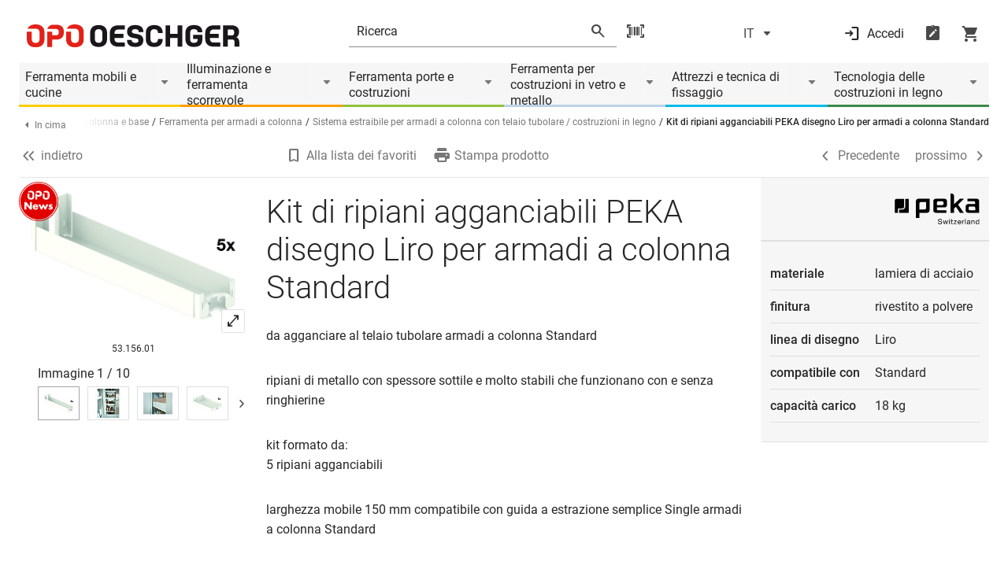

--- FILE ---
content_type: text/html;charset=UTF-8
request_url: https://www.opo.ch/it/kit-di-ripiani-agganciabili-peka-disegno-liro-per-armadi-a-colonna-standard/p/bp10019137.html
body_size: 34505
content:
<!DOCTYPE html>
<html class="no-js" lang="it">
<head>
    <title>Kit di ripiani agganciabili PEKA disegno Liro per armadi a colonna Standard | opo.ch</title>

<meta charset="utf-8">
    <meta name="description" content="Kit di ripiani agganciabili PEKA disegno Liro per armadi a colonna Standard | da agganciare al telaio tubolare armadi a colonna Standard ripiani di metallo con spessore sottile e molto stabili che funzionano con e senza ringhierine kit formato da: 5 ripiani agganciabili larghezza mobile 150 mm compatibile con guida a estrazione semplice Single armadi a colonna Standard | materiale: lamiera di acciaio, finitura: rivestito a polvere, linea di disegno: Liro, compatibile con: Standard, capacità carico: 18kg | Sistema estraibile per armadi a colonna con telaio tubolare / costruzioni in legno"/>
    <meta name="keywords" content=""/>
    <meta property="og:title" content="Kit di ripiani agganciabili PEKA disegno Liro per armadi a colonna Standard | opo.ch"/>
    <meta property="og:description" content="Kit di ripiani agganciabili PEKA disegno Liro per armadi a colonna Standard | da agganciare al telaio tubolare armadi a colonna Standard ripiani di metallo con spessore sottile e molto stabili che funzionano con e senza ringhierine kit formato da: 5 ripiani agganciabili larghezza mobile 150 mm compatibile con guida a estrazione semplice Single armadi a colonna Standard | materiale: lamiera di acciaio, finitura: rivestito a polvere, linea di disegno: Liro, compatibile con: Standard, capacità carico: 18kg | Sistema estraibile per armadi a colonna con telaio tubolare / costruzioni in legno"/>

    <meta property="og:image" content="https://www.opo.ch/medias/100.1240.01-m.jpg?context=[base64]"/>
            <meta http-equiv="X-UA-Compatible" content="IE=edge"/>
    <meta name="viewport" content="width=device-width, initial-scale=1.0"/>
    <!--Structured Data Begin-->
    <!--Structured Data End-->

    <meta name="_csrf_parameter" content="_csrf" /><meta name="_csrf_header" content="X-CSRF-TOKEN" /><meta name="_csrf" content="d9984e6a-afd5-4a7b-843e-44dbc33d512b" /><link rel="canonical" href="https://www.opo.ch/it/kit-di-ripiani-agganciabili-peka-disegno-liro-per-armadi-a-colonna-standard/p/bp10019137.html" />
        <meta name="robots" content="index,follow"/>

    <link rel="alternate" hreflang="de-CH" href="https://www.opo.ch/de/einhaengetablar-set-peka-design-liro-fuer-hochschrank-standard/p/bp10019137.html"/>
        <link rel="alternate" hreflang="fr-CH" href="https://www.opo.ch/fr/jeu-detageres-suspendues-peka-design-liro-pour-armoire-haute-standard/p/bp10019137.html"/>
        <link rel="alternate" hreflang="it-CH" href="https://www.opo.ch/it/kit-di-ripiani-agganciabili-peka-disegno-liro-per-armadi-a-colonna-standard/p/bp10019137.html"/>
        <link rel="alternate" hreflang="de-DE" href="https://www.opo.de/de/einhaengetablar-set-peka-design-liro-fuer-hochschrank-dispensa/p/bp10019137.html"/>
        <link rel="icon" type="image/png" href="/_ui/desktop/theme-opo-modern/assets/images/favicon.png">
    <link rel="icon" type="image/png" sizes="16x16" href="/_ui/desktop/theme-opo-modern/assets/images/opo-logo-16x16.png">
    <link rel="icon" type="image/png" sizes="32x32" href="/_ui/desktop/theme-opo-modern/assets/images/opo-logo-32x32.png">
    <link rel="icon" type="image/png" sizes="192x192" href="/_ui/desktop/theme-opo-modern/assets/images/opo-logo-192x192.png">

    <link rel="apple-touch-icon-precomposed" href="/_ui/desktop/theme-opo-modern/assets/images/pwa/apple-touch-icon.png">
    <link rel="apple-touch-icon" sizes="180x180" href="/_ui/desktop/theme-opo-modern/assets/images/pwa/apple-touch-icon.png">
    <meta name="msapplication-TileColor" content="#fffff">
    <meta name="theme-color" content="#ffffff">
    <link rel="manifest" href="/_ui/desktop/theme-opo-modern/manifest-it_CH.json?v=2025-12-01-16-08-48" crossorigin="use-credentials">
        <meta name="mobile-web-app-capable" content="yes">
        <meta name="apple-mobile-web-app-capable" content="yes">
        <meta name="apple-mobile-web-app-status-bar-style" content="white">
        <meta name="apple-mobile-web-app-title" content="OPO Oeschger">
    <style>
.material-icons-round {
    visibility: hidden;
    opacity: 0;
}
.icons-loaded .material-icons-round {
    visibility: visible !important;
    opacity: 1 !important;
}
.opo-icon {
    visibility: hidden;
    opacity: 0;
}
.icons-loaded .opo-icon {
    visibility: visible !important;
    opacity: 1 !important;
}
</style>

<script>
if('fonts' in document) {
    function checkForMaterialIcons() {
        if(document.fonts.check('18px "Material Icons Round"')) {
            document.querySelector('html').classList.add('icons-loaded');
        }
    }
    document.fonts.ready.then(function() {
        checkForMaterialIcons();
    });

    document.fonts.onloadingdone = function() {
        checkForMaterialIcons();
    }
} else {
    document.querySelector('html').classList.add('icons-loaded');
}
</script><link href="/_ui/desktop/theme-opo-modern/dist/css/style.css?v=2025-12-01-16-08-48" rel="stylesheet">
        <link href="/_ui/desktop/theme-opo-modern/dist/css/opo-styles.css?v=2025-12-01-16-08-48" rel="stylesheet">
    <link href="/_ui/desktop/theme-opo-modern/dist/css/print.css?v=2025-12-01-16-08-48" rel="stylesheet" type="text/css" media="print"/>

    <script>
    window.chat = {
        isOnline: false,
        isConnected: false,
        translations: [{
            key: "chat.failure",
            value: "C’è stato un problema ad aprire il gatto. Il motivo potrebbe essere un AdBlocker. Si prega di controllare le impostazioni o di riprovare più tardi."
        }],
        toggleChat: function (event, isConnected) {
            event.preventDefault();

            if(isConnected) {
                if(window.visitlead.chatboxState === 'opened') {
                    window.visitlead.closeChatbox();
                } else {
                    window.visitlead.openChatbox();
                }
            } else {
                window.visitlead.enable();
            }
        }
    };
</script>

<script type="text/javascript">
    var opoConf = {
	    system: {
		    themeResourcePath: "/_ui/desktop/theme-opo-modern",
		    occLoginDisabled:false,
	    },
        oauth: {
            baseStore: 'opo-ch',
            locale:'it_CH',
        },
	    user: {
		    isLoggedIn: "false",
		    isComNormSession: false,
		    userId: "current"
	    },
        browserBanner: {
            browsers: [
                
                    {
                        browserName: "chrome",
                        browserKey: "c",
                        browserVersion: -1,
                        message: "Vi chiediamo gentilmente di aggiornare il vostro browser web per ottenere maggiore sicurezza, velocità e il massimo comfort con noi. Attualmente state utilizzando una versione obsoleta del browser Chrome di Google."
                    },
                
                    {
                        browserName: "firefox",
                        browserKey: "f",
                        browserVersion: -1,
                        message: "Vi chiediamo gentilmente di aggiornare il vostro browser web per ottenere maggiore sicurezza, velocità e il massimo comfort con noi. Attualmente state utilizzando una versione obsoleta del browser Firefox di Mozilla."
                    },
                
                    {
                        browserName: "edge",
                        browserKey: "e",
                        browserVersion: 0,
                        message: "Vi chiediamo gentilmente di aggiornare il vostro browser web per ottenere maggiore sicurezza, velocità e il massimo comfort con noi. Attualmente si sta utilizzando una versione obsoleta del browser Edge di Microsoft."
                    },
                
                    {
                        browserName: "internetExplorer",
                        browserKey: "i",
                        browserVersion: 12,
                        message: "Internet Explorer 11 è obsoleto e non è più supportato dal nostro sito. Si prega di installare il browser consigliato Edge. Se si utilizza una versione obsoleta di ComNorm, è necessario aggiornarla alla versione 4.6."
                    },
                
                    {
                        browserName: "ios",
                        browserKey: "ios",
                        browserVersion: -5,
                        message: "Vi chiediamo gentilmente di aggiornare il vostro browser web per ottenere maggiore sicurezza, velocità e il massimo comfort con noi. Attualmente state utilizzando una versione del browser non aggiornata."
                    },
                
                    {
                        browserName: "samsung",
                        browserKey: "samsung",
                        browserVersion: -3,
                        message: "Vi chiediamo gentilmente di aggiornare il vostro browser web per ottenere maggiore sicurezza, velocità e il massimo comfort con noi. Attualmente state utilizzando una versione del browser non aggiornata."
                    },
                
                    {
                        browserName: "safari",
                        browserKey: "s",
                        browserVersion: -1,
                        message: "Vi chiediamo gentilmente di aggiornare il vostro browser web per ottenere maggiore sicurezza, velocità e il massimo comfort con noi. Attualmente state utilizzando una versione obsoleta del browser Safari di Apple."
                    },
                
            ],
            insecure: false,
            unsupported: true,
            reminder: 0,
            reminderClosed: 168,
        },
        lang: "it",
        vue: {
            maxOrderQuantity: 999999,
            language: [
                {
                    "key": "searchdropdown.select.object",
                    "value": "Selezionare il numero dell’oggetto"
                }, {
                    "key": "searchdropdown.select.commission",
                    "value": "Scegliere la commissione"
                }, {
                    "key": "searchdropdown.select.productlist",
                    "value": "Selezionare l’elenco degli ordini"
                }, {
                    "key": "searchdropdown.error",
                    "value": "C’è stato un problema nel portare a termine l’azione. Si prega di riprovare più tardi!"
                }, {
                    "key": "wishlist.searchdropdown.create",
                    "value": "Creare una lista di ordini"
                }, {
                    "key": "no.commission",
                    "value": "Senza commissione"
                }, {
                    "key": "no.object.number",
                    "value": "Senza numero oggetto"
                }, {
                    "key": "no.commission.found",
                    "value": "Nessuna commissione trovata"
                }, {
                    "key": "no.object.number.found",
                    "value": "Nessun numero di oggetto trovato"
                }, {
                    "key": "select.box.input.default",
                    "value": "Selezionare un’opzione"
                },  {
                    "key": "select.box.recent.commissions",
                    "value": "Ultime 5 commissioni"
                }, {
                    "key": "select.box.recent.object.numbers",
                    "value": "Ultimi 5 numeri oggetto"
                }, {
                    "key": "select.box.all.commissions",
                    "value": "Commissioni"
                }, {
                    "key": "select.box.all.object.numbers",
                    "value": "Numeri oggetto"
                }, {
                    "key": "general.please.wait.loading",
                    "value": "La pagina viene caricata, si prega di attendere un momento ..."
                }, {
                    "key": "select.box.input.commission",
                    "value": "Andare in commissione"
                }, {
                    "key": "select.box.input.object",
                    "value": "Inserire il numero dell’oggetto"
                }, {
                    "key": "select.box.product.lists",
                    "value": "Liste ordini"
                }, {
                    "key": "select.box.input.lists",
                    "value": "Inserire il nome della lista"
                },{
                    "key": "wishlist.searchdropdown.not.found",
                    "value": "Nessuna lista di ordini disponibile"
                },{
                    "key": "led.conf.loading",
                    "value": "I dati sono caricati"
                }
            ]
        },
        month: [
            "general.month.january",
            "general.month.february",
            "general.month.march",
            "general.month.april",
            "general.month.may",
            "general.month.june",
            "general.month.july",
            "general.month.august",
            "general.month.september",
            "general.month.october",
            "general.month.november",
            "general.month.december"
        ],
        weekday: [
            "general.weekday.sunday",
            "general.weekday.monday",
            "general.weekday.tuesday",
            "general.weekday.wednesday",
            "general.weekday.thursday",
            "general.weekday.friday",
            "general.weekday.saturday",
        ],
        weekdayShort: [
            "Do",
            "Lu",
            "Ma",
            "Me",
            "Gi",
            "Ve",
            "Sa",
        ]
    };
</script>

<script type="module" crossorigin src="/_ui/desktop/theme-opo-modern/dist/js/vite/assets/vite.opoServices.7xvjchd8.js"></script>
        <link rel="modulepreload" crossorigin href="/_ui/desktop/theme-opo-modern/dist/js/vite/assets/vite._commonjsHelpers.7xvjchd8.js">
        <link rel="modulepreload" crossorigin href="/_ui/desktop/theme-opo-modern/dist/js/vite/assets/vite.index.7xvjchd8.js">
    <!-- Google Tag Manager -->
<script>(function(w,d,s,l,i){w[l]=w[l]||[];w[l].push({'gtm.start':
new Date().getTime(),event:'gtm.js'});var f=d.getElementsByTagName(s)[0],
j=d.createElement(s),dl=l!='dataLayer'?'&l='+l:'';j.async=true;j.src=
'https://www.googletagmanager.com/gtm.js?id='+i+dl;f.parentNode.insertBefore(j,f);
})(window,document,'script','dataLayer','GTM-5WHN5P');</script>
<!-- End Google Tag Manager -->
                              <script>!function(e){var n="https://s.go-mpulse.net/boomerang/";if("True"=="True")e.BOOMR_config=e.BOOMR_config||{},e.BOOMR_config.PageParams=e.BOOMR_config.PageParams||{},e.BOOMR_config.PageParams.pci=!0,n="https://s2.go-mpulse.net/boomerang/";if(window.BOOMR_API_key="S7Y2A-EYZ46-7XU9Z-82465-72VMW",function(){function e(){if(!o){var e=document.createElement("script");e.id="boomr-scr-as",e.src=window.BOOMR.url,e.async=!0,i.parentNode.appendChild(e),o=!0}}function t(e){o=!0;var n,t,a,r,d=document,O=window;if(window.BOOMR.snippetMethod=e?"if":"i",t=function(e,n){var t=d.createElement("script");t.id=n||"boomr-if-as",t.src=window.BOOMR.url,BOOMR_lstart=(new Date).getTime(),e=e||d.body,e.appendChild(t)},!window.addEventListener&&window.attachEvent&&navigator.userAgent.match(/MSIE [67]\./))return window.BOOMR.snippetMethod="s",void t(i.parentNode,"boomr-async");a=document.createElement("IFRAME"),a.src="about:blank",a.title="",a.role="presentation",a.loading="eager",r=(a.frameElement||a).style,r.width=0,r.height=0,r.border=0,r.display="none",i.parentNode.appendChild(a);try{O=a.contentWindow,d=O.document.open()}catch(_){n=document.domain,a.src="javascript:var d=document.open();d.domain='"+n+"';void(0);",O=a.contentWindow,d=O.document.open()}if(n)d._boomrl=function(){this.domain=n,t()},d.write("<bo"+"dy onload='document._boomrl();'>");else if(O._boomrl=function(){t()},O.addEventListener)O.addEventListener("load",O._boomrl,!1);else if(O.attachEvent)O.attachEvent("onload",O._boomrl);d.close()}function a(e){window.BOOMR_onload=e&&e.timeStamp||(new Date).getTime()}if(!window.BOOMR||!window.BOOMR.version&&!window.BOOMR.snippetExecuted){window.BOOMR=window.BOOMR||{},window.BOOMR.snippetStart=(new Date).getTime(),window.BOOMR.snippetExecuted=!0,window.BOOMR.snippetVersion=12,window.BOOMR.url=n+"S7Y2A-EYZ46-7XU9Z-82465-72VMW";var i=document.currentScript||document.getElementsByTagName("script")[0],o=!1,r=document.createElement("link");if(r.relList&&"function"==typeof r.relList.supports&&r.relList.supports("preload")&&"as"in r)window.BOOMR.snippetMethod="p",r.href=window.BOOMR.url,r.rel="preload",r.as="script",r.addEventListener("load",e),r.addEventListener("error",function(){t(!0)}),setTimeout(function(){if(!o)t(!0)},3e3),BOOMR_lstart=(new Date).getTime(),i.parentNode.appendChild(r);else t(!1);if(window.addEventListener)window.addEventListener("load",a,!1);else if(window.attachEvent)window.attachEvent("onload",a)}}(),"".length>0)if(e&&"performance"in e&&e.performance&&"function"==typeof e.performance.setResourceTimingBufferSize)e.performance.setResourceTimingBufferSize();!function(){if(BOOMR=e.BOOMR||{},BOOMR.plugins=BOOMR.plugins||{},!BOOMR.plugins.AK){var n=""=="true"?1:0,t="",a="amkowgyxzvmyu2mcckwa-f-733a63afe-clientnsv4-s.akamaihd.net",i="false"=="true"?2:1,o={"ak.v":"39","ak.cp":"1547281","ak.ai":parseInt("986123",10),"ak.ol":"0","ak.cr":9,"ak.ipv":4,"ak.proto":"h2","ak.rid":"aef5b30","ak.r":38938,"ak.a2":n,"ak.m":"dscb","ak.n":"essl","ak.bpcip":"3.20.235.0","ak.cport":38036,"ak.gh":"23.55.170.168","ak.quicv":"","ak.tlsv":"tls1.3","ak.0rtt":"","ak.0rtt.ed":"","ak.csrc":"-","ak.acc":"","ak.t":"1770132140","ak.ak":"hOBiQwZUYzCg5VSAfCLimQ==qbhVoUOBQ6D1LQPDDfOgf0F72elbm1W82bDm70T6VMYv4MzEg+JdX41fk984xZeDG5lXF1RinuiYjlEjJ9FGWRwQLS+myFXg/[base64]/YTDbhqv1JWJODHpJ38LZWgdDI0U9CE5URpLVVFX2EeQ/E4LefuWyMn748fKFa+cFDwWm18ahpNYyGr9BZFky0pQ9ISYhEu1hE6MuV5Bnew3ZQkeolhKxKlXI=","ak.pv":"14","ak.dpoabenc":"","ak.tf":i};if(""!==t)o["ak.ruds"]=t;var r={i:!1,av:function(n){var t="http.initiator";if(n&&(!n[t]||"spa_hard"===n[t]))o["ak.feo"]=void 0!==e.aFeoApplied?1:0,BOOMR.addVar(o)},rv:function(){var e=["ak.bpcip","ak.cport","ak.cr","ak.csrc","ak.gh","ak.ipv","ak.m","ak.n","ak.ol","ak.proto","ak.quicv","ak.tlsv","ak.0rtt","ak.0rtt.ed","ak.r","ak.acc","ak.t","ak.tf"];BOOMR.removeVar(e)}};BOOMR.plugins.AK={akVars:o,akDNSPreFetchDomain:a,init:function(){if(!r.i){var e=BOOMR.subscribe;e("before_beacon",r.av,null,null),e("onbeacon",r.rv,null,null),r.i=!0}return this},is_complete:function(){return!0}}}}()}(window);</script></head>

<body class="css-wrapper product-detail-page  body-container">

<script>
    
    if('serviceWorker' in navigator) {
        window.addEventListener('load', function() {
            navigator.serviceWorker.register('/service-worker.js').then(function(reg) {
                console.log('Service worker registered.', reg);
            });
        });
    }
    </script>

<p style="display: none" id="browser-banner">Vi chiediamo di aggiornare il vostro browser web o il client ComNorm che state utilizzando. Per un funzionamento ottimale del sito web, utilizzare la versione più recente del browser Google Chrome, Microsoft Edge, Firefox o Safari. È possibile scaricare questi browser web direttamente dai rispettivi produttori di software. Per aggiornare il client ComNorm, contattare il produttore dell`ERP.</p>
<p style="display: none" id="browser-banner__button">Ignoratori</p>
<p style="display: none" id="browser-version-edge">outdated.browser.edge</p>

<!-- Google Tag Manager (noscript) -->
<noscript><iframe src="https://www.googletagmanager.com/ns.html?id=GTM-5WHN5P"
height="0" width="0" style="display:none;visibility:hidden"></iframe></noscript>
<!-- End Google Tag Manager (noscript) --><header class="header mb-6  !mb-2" data-sticky-header>

    <div class="header-top">
        <div class="grid-container">
            <div class="header-top-wrapper">
                <button class="header-sticky-burger show-for-large" data-sticky-header-click>
                    












    
    
        
    
    
    





    





    
    
    
    
    





<em
    
    class="opo-icon notranslate font-material-round iconfont-basics font-normal not-italic leading-none tracking-[normal] normal-case inline-flex items-center whitespace-nowrap select-none notranslate before:content-icon header-sticky-burger__open w-6 text-xl iconfont-filled  transition-all"
    data-icon="menu"
    
></em>












    
    
        
    
    
    





    





    
    
    
    
    





<em
    
    class="opo-icon notranslate font-material-round iconfont-basics font-normal not-italic leading-none tracking-[normal] normal-case inline-flex items-center whitespace-nowrap select-none notranslate before:content-icon header-sticky-burger__close w-6 text-xl iconfont-filled  transition-all"
    data-icon="close"
    
></em></button>

                <div class="header-burger-close" data-sticky-header-burger-close>
                    












    
    
        
    
    
    





    





    
    
    
    
    





<em
    
    class="opo-icon notranslate font-material-round iconfont-basics font-normal not-italic leading-none tracking-[normal] normal-case inline-flex items-center whitespace-nowrap select-none notranslate before:content-icon  w-6 text-xl iconfont-filled  transition-all"
    data-icon="close"
    
></em></div>

                <div class="grid-x grid-margin-x">
                    <div class="cell small-6 large-4 xlarge-3 large-order-1">
                        <a href="/it/" class="header-logo desk:mr-7 mr-1">
                            <div class="image-component desk:mb-40 mb-50 mx-auto">
            <img title="OPO Oeschger Logo"
                     src="/medias/OPO-Logo-RGB.svg?context=[base64]"
                     alt="OPO Oeschger Logo" />
            </div>
    </a>
                    </div>

                    <div class="cell xlarge-1 show-for-xlarge large-order-2"></div>

                    <div class="cell large-4 xlarge-4 small-order-3 large-order-3">
                        <div class="header-right-separation tab:-mx-6 -mx-4"></div>
                        <div class="header-right ">
                            <div class="header-burger cursor-pointer" data-sticky-header-burger>
                                












    
    
        
    
    
    





    





    
    
    
    
    





<em
    
    class="opo-icon notranslate font-material-round iconfont-basics font-normal not-italic leading-none tracking-[normal] normal-case inline-flex items-center whitespace-nowrap select-none notranslate before:content-icon header-burger__hamburger w-6 text-xl iconfont-filled  transition-all"
    data-icon="menu"
    
></em></div>

                            <button class="header-sticky-burger show-for-small-only" data-sticky-header-click>
                                












    
    
        
    
    
    





    





    
    
    
    
    





<em
    
    class="opo-icon notranslate font-material-round iconfont-basics font-normal not-italic leading-none tracking-[normal] normal-case inline-flex items-center whitespace-nowrap select-none notranslate before:content-icon header-sticky-burger__open w-6 text-xl iconfont-filled  transition-all"
    data-icon="menu"
    
></em></button>

                            <div class="header-search !mr-0" data-suggested="/it/suggested">
    <form class="header-search-inner" method="get" action="/it/s?">
        <div class="header-search-input">
            <input
                type="text"
                data-suggested-input
                data-placeholder-mobile="Ricerca"
                data-placeholder-desktop="Ricerca "
                name="searchfield"
                autocomplete="off"
                class="m-0"
                data-cy="search-text-field"
                
            />
        </div>

        <button type="submit" class="header-search-button mx-3" data-suggested-button>
            












    
    
        
    
    
    





    





    
    
    
    
    





<em
    
    class="opo-icon notranslate font-material-round iconfont-basics font-normal not-italic leading-none tracking-[normal] normal-case inline-flex items-center whitespace-nowrap select-none notranslate before:content-icon header-search-icon-glass w-6 text-xl iconfont-filled  transition-all"
    data-icon="search"
    
></em></button>
        <input type="hidden" name="newSearch" value="start" />
    </form>

    <span class="header-search-icon-scan"
              data-scandit-trigger
              data-modal-toggle="scanner-modal"
              data-scandit-scripts='[{"url":"/_ui/desktop/theme-opo-modern/dist/js/vite/assets/vite.scanner.w5e6teio.js", "type":"module", "crossorigin":"true"}]'
              data-login-url="/login"
        >
            












    
    
        
    
    
    





    





    
    
    
    
    





<em
    
    class="opo-icon notranslate font-material-round iconfont-basics font-normal not-italic leading-none tracking-[normal] normal-case inline-flex items-center whitespace-nowrap select-none notranslate before:content-icon  w-6 text-xl iconfont-filled  transition-all"
    data-icon="barcode_scanner"
    
></em></span>
    <div class="header-search-suggested" data-suggested-container>
        <div class="last-searched-terms" data-last-searched-terms>
            <div class="last-searched-terms__container">
                <div class="h5 last-searched-terms__title mb-0">L`ultima ricerca</div>

                <ul class="last-searched-terms__items m-0"></ul>

                <div class="last-searched-terms__delete" data-last-searched-terms-delete>
                    Cancella cronologia delle ricerche</div>
            </div>
        </div>

        <div class="suggested-search" data-suggested-search>
            <script data-suggested-template="terms" type="text/template">
                <li class="suggested-search-list__item tab:my-1 mt-1 mb-2 first-of-type:mt-0 list-none">
                    <a href="{link}">
                        <span data-suggested-terms-text>{name}</span>
                        <span class="suggested-search-list__count">{count}</span>
                    </a>
                </li>
            </script>
            <script data-suggested-template="categories" type="text/template">
                <li class="suggested-search-list__item tab:my-1 mt-1 mb-2 first-of-type:mt-0 list-none">
                    <a href="{link}">
                        <span>{name}</span>
                        <span class="suggested-search-list__count">{count}</span>
                    </a>
                </li>
            </script>
            <script data-suggested-template="products" type="text/template">
                <a href="{link}" class="suggested-search-product__item">
                    <div class="suggested-search-product__img mr-4">
                        <img class="m-auto" src="{thumb}" alt=""/>
                    </div>
                    <div class="suggested-search-product__desc">
                        <span class="suggested-search-product__title">{name}</span>
                        <span class="suggested-search-product__artnr">{number}</span>
                    </div>
                </a>
            </script>

            <div class="suggested-search-side">
                <span class="suggested-search-side__title h5 m-0" data-suggested-terms-title>Chiavi di ricerca</span>
                <span class="suggested-search-side__message mx-2 hide" data-suggested-terms-empty>header.search.suggested.search.search.terms.empty</span>
                <ul class="suggested-search-list mb-0" data-suggested-terms></ul>

                <span class="suggested-search-side__title h5 m-0 hide-for-small-only" data-suggested-categories-title>Categorie</span>
                <ul class="suggested-search-list mb-0 hide-for-small-only" data-suggested-categories-container="Risultati"></ul>
            </div>

            <div class="suggested-search-content">
                <div class="suggested-search-product mt-5" data-suggested-products>
                    <h5 class="suggested-search-product__heading mx-1 mb-4">Prodotti</h5>
                    <div class="suggested-search-product__container" data-suggested-products-container></div>
                </div>
            </div>
            <div class="suggested-search-footer">
                <a href="" class="button button--grey button--small" data-suggested-link>Mostra tutti i risultati della ricerca</a>
            </div>
        </div>
    </div>
</div>

</div>
                    </div>

                    <div class="cell xlarge-1 show-for-xxlarge large-order-4"></div>

                    <div class="cell small-6 large-4 xlarge-4 xxlarge-3 large-order-5">
                        <div class="header-toolbar-wrapper">
                            <div class="header-toolbar  ml-auto" data-toolbar data-logged-in="">
    <div class="header-language mx-auto">
            <button
                class="header-language-btn"
                data-modal-toggle="language-modal"
                data-cy="open-language-select-window-button"
            >
                <span>IT</span>
                












    
    
        
    
    
    





    





    
    
    
    
    





<em
    
    class="opo-icon notranslate font-material-round iconfont-basics font-normal not-italic leading-none tracking-[normal] normal-case inline-flex items-center whitespace-nowrap select-none notranslate before:content-icon ml-1 w-6 text-xl iconfont-filled  transition-all"
    data-icon="arrow_drop_down"
    
></em></button>
        </div>

        <div data-modal-id="language-modal" class="modal header-lanuage-modal">
            <div class="modal__content modal__content--size-medium my-24">
                <div class="modal__content-header">
                    <h3 class="h3 modal__content-header-headline mt-0 !mb-0">Seleziona una lingua</h3>
                    <button class="modal__content-header-close" data-modal-close>
                        












    
    
        
    
    
    





    





    
    
    
    
    





<em
    
    class="opo-icon notranslate font-material-round iconfont-basics font-normal not-italic leading-none tracking-[normal] normal-case inline-flex items-center whitespace-nowrap select-none notranslate before:content-icon -mr-2 w-6 text-xl iconfont-filled  transition-all"
    data-icon="close"
    
></em></button>
                </div>
                <div class="modal__content-body preview" data-toolbar-lang>
                    <p class="mb-0">Selezionare la lingua desiderata.</p>
                    <ul class="header-language__list mt-4 mb-4 pl-0">
                        <li class="list-none m-0">
                                <div class="radio my-2 first:mr-10">
                                    <input
                                            type="radio"
                                            id="headerLanguage-0"
                                            name="headerLanguage"
                                            value="https://www.opo.ch/de/einhaengetablar-set-peka-design-liro-fuer-hochschrank-standard/p/bp10019137.html"
                                            data-toolbar-lang-item="DE"
                                            
                                    />
                                    <label
                                        for="headerLanguage-0"
                                        class="label mb-1"
                                        data-cy="DE-language-toggle-label"
                                    >
                                        <span>Deutsch</span>
                                            </label>
                                </div>
                            </li>
                        <li class="list-none m-0">
                                <div class="radio my-2 first:mr-10">
                                    <input
                                            type="radio"
                                            id="headerLanguage-1"
                                            name="headerLanguage"
                                            value="https://www.opo.ch/fr/jeu-detageres-suspendues-peka-design-liro-pour-armoire-haute-standard/p/bp10019137.html"
                                            data-toolbar-lang-item="FR"
                                            
                                    />
                                    <label
                                        for="headerLanguage-1"
                                        class="label mb-1"
                                        data-cy="FR-language-toggle-label"
                                    >
                                        <span>Français</span>
                                            </label>
                                </div>
                            </li>
                        <li class="list-none m-0">
                                <div class="radio my-2 first:mr-10">
                                    <input
                                            type="radio"
                                            id="headerLanguage-2"
                                            name="headerLanguage"
                                            value="https://www.opo.ch/it/kit-di-ripiani-agganciabili-peka-disegno-liro-per-armadi-a-colonna-standard/p/bp10019137.html"
                                            data-toolbar-lang-item="IT"
                                            checked
                                    />
                                    <label
                                        for="headerLanguage-2"
                                        class="label mb-1"
                                        data-cy="IT-language-toggle-label"
                                    >
                                        <span>Italiano</span>
                                            </label>
                                </div>
                            </li>
                        </ul>

                    <button class="button button--grey smOnly:mb-2 smOnly:last-of-type:mb-0 mr-4" data-cy="language-window-submit-button" data-toolbar-lang-save>
                        Esegui</button>
                </div>
            </div>
        </div>

    <div class="header-icons">

        <div class="header-actions">

            <div
                    class="header-actions__wrapper"
                    data-toolbar-item
                    data-toolbar-click
                    data-cy="user-menu-login"
                >
                    <button id="login-button" data-login-url="/it/login" class="header-login cursor-pointer" data-cy="open-login-page-button">
                        












    
    
        
    
    
    





    





    
    
    
    
    





<em
    
    class="opo-icon notranslate font-material-round iconfont-basics font-normal not-italic leading-none tracking-[normal] normal-case inline-flex items-center whitespace-nowrap select-none notranslate before:content-icon header-login__account desk:mr-2 w-6 text-xl iconfont-filled  transition-all"
    data-icon="login"
    
></em><span>Accedi</span>
                    </button>
                </div>
            <div class="header-actions__wrapper" data-toolbar-item data-toolbar-click>
                <a href="/it/shop/liste-ordini" class="header-actions__item header-wishlist">
                        












    
    
        
    
    
    





    





    
    
    
    
    





<em
    
    class="opo-icon notranslate font-material-round iconfont-basics font-normal not-italic leading-none tracking-[normal] normal-case inline-flex items-center whitespace-nowrap select-none notranslate before:content-icon  w-6 text-xl iconfont-filled  transition-all"
    data-icon="note_alt"
    
></em></a>
                </div>

            <div class="header-actions__wrapper" data-toolbar-item data-toolbar-click>
                <a href="/it/shop/carrello" class="header-actions__item header-cart">
                        












    
    
        
    
    
    





    





    
    
    
    
    





<em
    
    class="opo-icon notranslate font-material-round iconfont-basics font-normal not-italic leading-none tracking-[normal] normal-case inline-flex items-center whitespace-nowrap select-none notranslate before:content-icon  w-6 text-xl iconfont-filled  transition-all"
    data-icon="shopping_cart"
    
></em></a>
                </div>
        </div>
    </div>
</div></div>
                    </div>
                </div>
            </div>
        </div>
    </div>

    <div class="header-menu-container hidden tab:block" id="headerMenuContainer">
            <div class="grid-container">
                <div class="navigation desk:mx-0 desk:mb-2 tab:-mx-6 -mx-4" data-navigation>
    <div class="navigation-container" data-navigation-container>
        <div class="navigation-item" data-navigation-item>
                <a class="py-1 pr-12 desk:pl-2 tab:pl-6 pl-4" href="/it/ferramenta-mobili-e-cucine/c/01">Ferramenta mobili e cucine</a>
                <button class="navigation-item__flyout-toggle" data-flyout-toggle="01">
                        












    
    
        
    
    
    





    





    
    
    
    
    





<em
    
    class="opo-icon notranslate font-material-round iconfont-basics font-normal not-italic leading-none tracking-[normal] normal-case inline-flex items-center whitespace-nowrap select-none notranslate before:content-icon relative top-[3px] left-[5px] w-6 text-xl iconfont-filled  transition-all"
    data-icon="arrow_drop_down"
    
></em></button>
                </div>
        <div class="navigation-item" data-navigation-item>
                <a class="py-1 pr-12 desk:pl-2 tab:pl-6 pl-4" href="/it/illuminazione-e-ferramenta-scorrevole/c/06">Illuminazione e ferramenta scorrevole</a>
                <button class="navigation-item__flyout-toggle" data-flyout-toggle="06">
                        












    
    
        
    
    
    





    





    
    
    
    
    





<em
    
    class="opo-icon notranslate font-material-round iconfont-basics font-normal not-italic leading-none tracking-[normal] normal-case inline-flex items-center whitespace-nowrap select-none notranslate before:content-icon relative top-[3px] left-[5px] w-6 text-xl iconfont-filled  transition-all"
    data-icon="arrow_drop_down"
    
></em></button>
                </div>
        <div class="navigation-item" data-navigation-item>
                <a class="py-1 pr-12 desk:pl-2 tab:pl-6 pl-4" href="/it/ferramenta-porte-e-costruzioni/c/02">Ferramenta porte e costruzioni</a>
                <button class="navigation-item__flyout-toggle" data-flyout-toggle="02">
                        












    
    
        
    
    
    





    





    
    
    
    
    





<em
    
    class="opo-icon notranslate font-material-round iconfont-basics font-normal not-italic leading-none tracking-[normal] normal-case inline-flex items-center whitespace-nowrap select-none notranslate before:content-icon relative top-[3px] left-[5px] w-6 text-xl iconfont-filled  transition-all"
    data-icon="arrow_drop_down"
    
></em></button>
                </div>
        <div class="navigation-item" data-navigation-item>
                <a class="py-1 pr-12 desk:pl-2 tab:pl-6 pl-4" href="/it/ferramenta-per-costruzioni-in-vetro-e-metallo/c/05">Ferramenta per costruzioni in vetro e metallo</a>
                <button class="navigation-item__flyout-toggle" data-flyout-toggle="05">
                        












    
    
        
    
    
    





    





    
    
    
    
    





<em
    
    class="opo-icon notranslate font-material-round iconfont-basics font-normal not-italic leading-none tracking-[normal] normal-case inline-flex items-center whitespace-nowrap select-none notranslate before:content-icon relative top-[3px] left-[5px] w-6 text-xl iconfont-filled  transition-all"
    data-icon="arrow_drop_down"
    
></em></button>
                </div>
        <div class="navigation-item" data-navigation-item>
                <a class="py-1 pr-12 desk:pl-2 tab:pl-6 pl-4" href="/it/attrezzi-e-tecnica-di-fissaggio/c/03">Attrezzi e tecnica di fissaggio</a>
                <button class="navigation-item__flyout-toggle" data-flyout-toggle="03">
                        












    
    
        
    
    
    





    





    
    
    
    
    





<em
    
    class="opo-icon notranslate font-material-round iconfont-basics font-normal not-italic leading-none tracking-[normal] normal-case inline-flex items-center whitespace-nowrap select-none notranslate before:content-icon relative top-[3px] left-[5px] w-6 text-xl iconfont-filled  transition-all"
    data-icon="arrow_drop_down"
    
></em></button>
                </div>
        <div class="navigation-item" data-navigation-item>
                <a class="py-1 pr-12 desk:pl-2 tab:pl-6 pl-4" href="/it/tecnologia-delle-costruzioni-in-legno/c/04">Tecnologia delle costruzioni in legno</a>
                <button class="navigation-item__flyout-toggle" data-flyout-toggle="04">
                        












    
    
        
    
    
    





    





    
    
    
    
    





<em
    
    class="opo-icon notranslate font-material-round iconfont-basics font-normal not-italic leading-none tracking-[normal] normal-case inline-flex items-center whitespace-nowrap select-none notranslate before:content-icon relative top-[3px] left-[5px] w-6 text-xl iconfont-filled  transition-all"
    data-icon="arrow_drop_down"
    
></em></button>
                </div>
        </nav>
    </div>
</div>

<div id="navigation-flyout" class="flyout">
    <div id="flyout-content-loading" class="flyout-content">
        <div class="loading-overlay loading-overlay--active">
            <div class="loading-element loading-element--active">
                












    
    
        
    
    
    





    





    
    
    
    
    





<em
    
    class="opo-icon notranslate font-material-round iconfont-basics font-normal not-italic leading-none tracking-[normal] normal-case inline-flex items-center whitespace-nowrap select-none notranslate before:content-icon mr-1 animate-bullitAnim w-6 text-xl iconfont-filled  transition-all"
    data-icon="circle"
    
></em><span>Il menu è caricato</span>
            </div>
        </div>
    </div>

    <div id="flyout-content-error" class="flyout-content flyout-content--error">
        










    
    
    
        
        
    
    



    
    
    
        
    




<div class="flex py-2 px-4 items-center rounded border border-red bg-light-red text-red  w-full">
    
        










    



    
        
    
    
    
    





    





    
    
    
    
    





<em
    
    class="opo-icon notranslate font-material-round iconfont-basics font-normal not-italic leading-none tracking-[normal] normal-case inline-flex items-center whitespace-nowrap select-none notranslate before:content-icon mr-3 text-inherit w-5 text-lg iconfont-filled  transition-all"
    data-icon="notifications"
    
></em>
    
    <div class="my-auto mx-0 text-body-color flex-1">
        header.flyout.loading.error
    </div>
</div>
</div>

    <div class="flyout-footer">
        </div>
</div>
<div class="header-menu-footer">
                    <div class="header-menu-footer__item">
                            <div
                                class="header-language-mobile header-language-mobile--3"
                                id="langSelectMobile"
                            >

                                <span
                                    class="header-language-mobile__btn"
                                    data-toggle="#langSelectMobile"
                                    data-toggle-class="header-language-mobile--active"
                                >
                                    Seleziona una lingua (IT)
                                </span>

                                <ul class="header-language-mobile__container bottom-[34px] mb-0 pl-0">
                                    <li class="header-language-mobile__item list-none mb-0 ">
                                            <a href="https://www.opo.ch/de/einhaengetablar-set-peka-design-liro-fuer-hochschrank-standard/p/bp10019137.html">
                                                <span>DE</span>
                                            </a>
                                        </li>
                                    <li class="header-language-mobile__item list-none mb-0 ">
                                            <a href="https://www.opo.ch/fr/jeu-detageres-suspendues-peka-design-liro-pour-armoire-haute-standard/p/bp10019137.html">
                                                <span>FR</span>
                                            </a>
                                        </li>
                                    <li class="header-language-mobile__item list-none mb-0 header-language-mobile__item--active">
                                            <a href="https://www.opo.ch/it/kit-di-ripiani-agganciabili-peka-disegno-liro-per-armadi-a-colonna-standard/p/bp10019137.html">
                                                <span>IT</span>
                                            </a>
                                        </li>
                                    </ul>
                            </div>
                        </div>
                    </div>
            </div>
        </div>
    </header>

<div class="material-icons-round material-icons-round--hidden"
     style="position:absolute;opacity:0 !important;visibility:hidden !important;user-select:none;pointer-events:none;">_
</div>

<div class="grid-container">
        <div class="breadcrumb-wrapper">

    <button class="breadcrumb__scroll-button" data-breadcrumb-scroll="start">
        










    



    
        
    
    
    
    





    





    
    
    
    
    





<em
    
    class="opo-icon notranslate font-material-round iconfont-basics font-normal not-italic leading-none tracking-[normal] normal-case inline-flex items-center whitespace-nowrap select-none notranslate before:content-icon  w-5 text-lg iconfont-filled  transition-all"
    data-icon="arrow_left"
    
></em><span>In cima</span>
    </button>

    <div id="breadcrumb" class="breadcrumb mb-5 ">
        <ul class="breadcrumb-container -mb-5 pb-5 pl-0">
            <li class="m-0 after:content-['/'] after:mx-1">
                <a href="/it/">Home</a>
            </li>
            <li class="m-0 after:content-['/'] after:mx-1">
                <a href="https://www.opo.ch/it/ferramenta-mobili-e-cucine/c/01">Ferramenta mobili e cucine</a>
                    </li>
            <li class="m-0 after:content-['/'] after:mx-1">
                <a href="https://www.opo.ch/it/sistemi-per-armadi-a-colonna-e-base/c/01-11">Sistemi per armadi a colonna e base</a>
                    </li>
            <li class="m-0 after:content-['/'] after:mx-1">
                <a href="https://www.opo.ch/it/ferramenta-per-armadi-a-colonna/c/01-11-01">Ferramenta per armadi a colonna</a>
                    </li>
            <li class="m-0 after:content-['/'] after:mx-1">
                <a href="https://www.opo.ch/it/sistema-estraibile-per-armadi-a-colonna-con-telaio-tubolare-costruzioni-in-legno/c/01-11-01-01">Sistema estraibile per armadi a colonna con telaio tubolare / costruzioni in legno</a>
                    </li>
            <li class="m-0 after:content-['/'] after:mx-1">
                <span class="breadcrumb__active">Kit di ripiani agganciabili PEKA disegno Liro per armadi a colonna Standard</span>
                    </li>
            </ul>
    </div>

    <button class="breadcrumb__scroll-button" data-breadcrumb-scroll="end">
        <span>Alla fine</span>
        










    



    
        
    
    
    
    





    





    
    
    
    
    





<em
    
    class="opo-icon notranslate font-material-round iconfont-basics font-normal not-italic leading-none tracking-[normal] normal-case inline-flex items-center whitespace-nowrap select-none notranslate before:content-icon  w-5 text-lg iconfont-filled  transition-all"
    data-icon="arrow_right"
    
></em></button>

</div>
</div>
<div data-modal-id="scanner-modal" class="modal scanner-modal">
            <div id="modal__content--initial" class="modal__content my-24">
            <div class="modal__content-header">
                <h3 class="h3 modal__content-header-headline mt-0 !mb-0">Scansione codice a barre</h3>
                <button class="modal__content-header-close" data-modal-close data-scandit-scanner-close>
                    












    
    
        
    
    
    





    





    
    
    
    
    





<em
    
    class="opo-icon notranslate font-material-round iconfont-basics font-normal not-italic leading-none tracking-[normal] normal-case inline-flex items-center whitespace-nowrap select-none notranslate before:content-icon -mr-2 w-6 text-xl iconfont-filled  transition-all"
    data-icon="close"
    
></em></button>
            </div>

            <div class="modal__content-body">
                <div class="scandit-scanner-message" data-scandit-loader>
                    <div class="loading-element loading-element--active">
                        












    
    
        
    
    
    





    





    
    
    
    
    





<em
    
    class="opo-icon notranslate font-material-round iconfont-basics font-normal not-italic leading-none tracking-[normal] normal-case inline-flex items-center whitespace-nowrap select-none notranslate before:content-icon mr-1 animate-bullitAnim w-6 text-xl iconfont-filled  transition-all"
    data-icon="circle"
    
></em><span>search.scanner.init.message</span>
                    </div>
                </div>
            </div>
        </div>
            <div id="scannerVite"></div>
    </div>

    <script id="scannerConfigVue" type="application/json">
      {
         "isLoggedIn": false,
          "languageId": "it",
         "loginUrl": "/login",
         "cartUrl": "/it/shop/carrello",
         "wishlistUrl": "it/shop/liste-ordini-details",
         "maxOrderQuantity" : 999999,
         "scanditUrl": "/_ui/desktop/theme-opo-modern/dist/js/scandit.js",
         "scannerLicenseKey": "AQjuaJGBBTtdD+3eawd5MDo9qrUDIyJbk0mQO+9ze7R9MjgGDQuwiMA1Xbc2We3XeSzaQ6dK682jRtZDKQ4nKSVaOyYBZa5nKCQr1M9YzpJ1BB0Db0J/KdsAi7JlC+tTL0ppVE3E7q4Q6rH6caXCPLzfw4fYp86iVECNqL+7/BwcFFDGDHv1fFQQHQbtcpoJ/2wyu9hYSKpltrs+nOxIjVzqUMvZFDPXwtb1st972U2mB6O+V0leUNU24OUlRl3L9P9JJ9kF3jVWN+fhdtraoMloofz7XLZ7ankV0kTEyu/b8BpOSBtAEb5uV0KR2myfJZtivzsbXmuXc5ad8qPYXvP1e8jp/OG/DqwDnv3n/JR1WdCssjpGAfGgI36moDRCUYKrDHDgxDzWMF309ZOVHTRmC5HE100R7P1qD91aP68RFv3Cx1bVIa1gj2fa/MevnZoj+BJYaLjpWRuIX57iO0UB57wI2/lmdYiUUupOobOk4IDgndmfa2cdMi+GlJhPhiwxNDBe65iOMe4J3Xv30Mf41yQhg7M36LQmIP+d+ZeQ++KUlWB+WWE36SssIPdRfiFXWoXJg4+qZuvTMGfY2HQ5A6xzRUGJMxUFsHzcx8VQ+yG/0FJUXVM71MGTl8umPL8L0nMP7UsIjwHPeE7QDAULeE3d0Aw1SvunYrtwNMwJLciYCiXC6ed7Dk48lcz+uO7HQc5hiG+XRUyFFlBhUBiePby+fqv2rdehSMM8HXbw/1PQKZzjAsp0GZNMUAMCUMODXVPMEffCE3Aj3UJaiobIfpDc3PzU5YUlFXM6",
         "barcodesArray": "ean13,code128,code39",
         "quantityDelimiters" : "#;*",
         "gpuAccelerationEnabled": "true",
         "codeDuplicateFilter": 10,
         "searchAreaHeight": 0.25,
         "searchAreaWidth": 0.8,
         "searchAreaX": 0.1,
         "searchAreaY": 0.2,
         "maxNumberOfCodesPerFrame": 1,
         "blurryRecognitionEnabled": "true",
         "matrixScanEnabled": "false",
         "addToScannedArticleListEnabled": "true",
         "addToScannedArticleListMessageTimeOut": "3200",
         "minifiedVersion": "",
         "language": [{
               "key": "search.scanner.modal.title",
               "value": "Scansione codice a barre"
            },{
               "key": "search.scanner.error.message",
               "value": "Qualcosa è andato storto. Controlla la tua connessione di rete o contatta un rappresentante dell´assistenza."
            },{
               "key": "search.scanner.loading.message",
               "value": "Vi chiediamo di avere pazienza... Stiamo analizzando il codice a barre scansionato."
            },{
               "key": "search.scanner.init.message",
               "value": "search.scanner.init.message"
            },{
               "key": "search.scanner.modal.user.hint",
               "value": "Punta la fotocamera sul codice a barre e attiva la funzione toccando \"Scan\"."
            },{
               "key": "search.scanner.modal.actions.button.scan",
               "value": "Scansione"
            },{
               "key": "search.scanner.modal.actions.button.scan.cancel",
               "value": "Annulla la scansione\t"
            },{
               "key": "search.scanner.redirecting.details.message",
               "value": "Sarà reindirizzato alla pagina dei dettagli del prodotto."
            },{
               "key": "search.scanner.error.getProductInfo.message",
               "value": "Si è verificato un problema durante l´analisi del codice a barre. Si prega di riprovare."
            },{
               "key": "search.scanner.modal.scannedArticle.headline",
               "value": "Articolo scansionato"
            },{
               "key": "search.scanner.modal.scannedArticle.gotoArticle",
               "value": "Mostra articolo"
            },{
               "key": "search.scanner.modal.scannedArticle.saveArticle",
               "value": "Salva nell´elenco"
            },{
               "key": "search.scanner.modal.scannedArticle.lastScannedArticle",
               "value": "Ultimo articolo scansionato:"
            },{
               "key": "search.scanner.modal.scannedArticle.error",
               "value": "Si è verificato un errore."
            },{
               "key": "search.scanner.modal.title.quantity",
               "value": "Seleziona la quantità"
            },{
               "key": "search.scanner.modal.title.quantity.sheet",
               "value": "Selezionare la quantità"
            },{
               "key": "search.scanner.modal.actions.button.addToList",
               "value": "Aggiungi alla lista"
            },{
               "key": "search.scanner.modal.actions.addToList.message.success",
               "value": "Aggiunto. Ora hai {0} {1} nella tua lista."
            },{
               "key": "search.scanner.indexedDB.error.message",
               "value": "C´è stato un problema nell´accesso al database locale. Per favore riprova o contatta il supporto clienti."
            },{
               "key": "search.scanner.modal.title.list",
               "value": "Voci scansionate"
            },{
               "key": "search.scanner.modal.list.header",
               "value": "Hai {0} elementi nella tua lista."
            },{
               "key": "search.scanner.modal.list.gotoNextPage",
               "value": "Continua"
            },{
               "key": "searchdropdown.select.commission",
               "value": "Scegliere la commissione"
            },{
               "key": "searchdropdown.select.object",
               "value": "Selezionare il numero dell’oggetto"
            },{
               "key": "scanner.app.cart.modal.headline",
               "value": "Articoli scansionati"
            },{
               "key": "scanner.app.cart.add.to.cart.button",
               "value": "Aggiungi al carrello"
            },{
               "key": "search.scanner.modal.addToCart.intro",
               "value": "Info: Dopo aver aggiunto gli articoli al carrello, la lista con gli articoli scansionati viene svuotata."
            },{
               "key": "scanner.app.cart.add.to.cart.success.button",
               "value": "Close"
            },{
               "key": "cart.page.upload.please.select.object.number",
               "value": "Abbinare a un numero oggetto"
            },{
               "key": "cart.page.upload.please.select.commission",
               "value": "Selezionare una commissione"
            },{
               "key": "search.scanner.modal.title.addToCartResult",
               "value": "Articoli scansionati"
            },{
               "key": "scanner.app.cart.add.to.cart.in.process",
               "value": "Aggiungi articoli al carrello."
            },{
               "key": "scanner.app.cart.add.to.cart.success",
               "value": "{0} Uno o più articoli sono stati aggiunti al carrello."
            },{
               "key": "scanner.app.cart.add.to.cart.error",
               "value": "C´è stato un problema con il trasferimento, riprova più tardi."
            },{
               "key": "scanner.app.cart.add.to.cart.merge",
               "value": "scanner.app.cart.add.to.cart.merge"
            },{
               "key": "scanner.app.cart.add.to.cart.delete",
               "value": "scanner.app.cart.add.to.cart.delete"
            },{
               "key": "button.close",
               "value": "Chiudi"
            },{
               "key": "button.confirm",
               "value": "OK"
            },{
               "key": "price.layer.go.to.cart",
               "value": "Vai al carrello"
            },{
               "key": "scanner.app.cart.add.to.wishlist.success",
               "value": "{0} Gli articoli sono stati aggiunti con successo alla lista dell´ordine \u003Cstrong\u003E{1}\u003C\/strong\u003E e la lista salvata è stata cancellata."
            },{
               "key": "cart.modal.transferWishlist.link",
               "value": "Aprire la lista ordini"
            },{
               "key": "scanner.app.cart.add.to.wishlist.divider",
               "value": "o"
            },{
               "key": "scanner.app.cart.add.to.wishlist.in.process",
               "value": "Gli articoli vengono aggiunti alla lista dell´ordine."
            },{
               "key": "price.layer.assign.list",
               "value": "Abbina a una lista"
            },{
               "key": "search.scanner.modal.addToList.label",
               "value": "Mettere in un elenco di ordini"
            },{
               "key": "search.scanner.modal.list.button",
               "value": "Lista"
            }]
      }

    </script>
<div data-product-detail-print-page>

        <div data-modal-id="printing-page" class="modal" data-print>
                <div class="modal__content my-24">
                    <div class="modal__content-header">
                        <h3 class="h3 modal__content-header-headline mt-0 !mb-0">product.detail.page.controls.print</h3>
                        <button class="modal__content-header-close" data-modal-close>
                            












    
    
        
    
    
    





    





    
    
    
    
    





<em
    
    class="opo-icon notranslate font-material-round iconfont-basics font-normal not-italic leading-none tracking-[normal] normal-case inline-flex items-center whitespace-nowrap select-none notranslate before:content-icon -mr-2 w-6 text-xl iconfont-filled  transition-all"
    data-icon="close"
    
></em></button>
                    </div>

                    <div class="modal__content-body">
                        <p class="text--medium">Sono disponibili anche accessori per questo prodotto.</p>
                        <div class="modal__content-print mb-10" data-print-checkbox-group>
                            






<form id="printProductDetailsPopupForm" name="printProductDetailsPopup" data-link="/it/kit-di-ripiani-agganciabili-peka-disegno-liro-per-armadi-a-colonna-standard/p/bp10019137.html?media=print" action="/it/kit-di-ripiani-agganciabili-peka-disegno-liro-per-armadi-a-colonna-standard/p/bp10019137.html" method="post">
   
      <div data-print-checkbox>
         <div
    class="tailwind-checkbox relative tab:my-1 mx-1 group "
    
    data-simple-checkbox="false"
    
>
    <input
        id="OPTIONAL_ACCESSORIES"
        
        type="checkbox"
        name="OPTIONAL_ACCESSORIES"
        data-simple-checkbox-input-disabled="cursor-not-allowed"
        data-simple-checkbox-input-enabled="cursor-pointer"
        class="absolute opacity-0 w-6 h-full peer cursor-pointer"

        
                data-print-input=" "
            
    >

    <label
        for="OPTIONAL_ACCESSORIES"
        class="relative flex before:absolute before:w-6 before:h-6 before:opacity-0 peer-focus:before:opacity-75 before:transition-all before:bg-light-grey before:rounded before:z-0 group-hover:before:opacity-50 peer-active:before:opacity-75 cursor-pointer fill-grey group-hover:fill-dark-grey peer-focus:fill-mid-grey peer-active:fill-black "
        
        data-simple-checkbox-label
        data-simple-checkbox-label-disabled="text-medium-grey-1 cursor-not-allowed"
        data-simple-checkbox-label-enabled="group-hover:before:opacity-50 peer-active:before:opacity-75 cursor-pointer"

        data-simple-checkbox-fill-inactive=" fill-grey group-hover:fill-dark-grey peer-focus:fill-mid-grey peer-active:fill-black "
        data-simple-checkbox-fill-active=" fill-primary "
        data-simple-checkbox-fill-disabled=" fill-light-grey "
        data-simple-checkbox-fill-error=" fill-error-100 "
        
    >
        <div class="min-w-min z-5 transition-all">
            <svg
                    xmlns="http://www.w3.org/2000/svg"
                    height="24"
                    width="24"
            >
                <g
                        
                        data-simple-checkbox-standard
                >
                    <path
                            d="M8 19.5c-1.9 0-3.5-1.6-3.5-3.5V8c0-1.9 1.6-3.5 3.5-3.5h8c1.9 0 3.5 1.6 3.5 3.5v8c0 1.9-1.6 3.5-3.5 3.5H8z" fill="#fff"
                    />
                    <path
                            d="M16 5c1.7 0 3 1.3 3 3v8c0 1.7-1.3 3-3 3H8c-1.7 0-3-1.3-3-3V8c0-1.7 1.3-3 3-3h8m0-1H8C5.8 4 4 5.8 4 8v8c0 2.2 1.8 4 4 4h8c2.2 0 4-1.8 4-4V8c0-2.2-1.8-4-4-4z"
                    />
                </g>

                <path
                        class="hidden"
                        d="M16 20H8c-2.2 0-4-1.8-4-4V8c0-2.2 1.8-4 4-4h8c2.2 0 4 1.8 4 4v8c0 2.2-1.8 4-4 4zm-8.1-8.1c-.2 0-.3.1-.4.2-.1.1-.2.3-.2.4 0 .2.1.3.2.4l2.4 2.4c.1.1.3.2.4.2.2 0 .3-.1.4-.2l5.8-5.8c.1-.1.2-.3.2-.4 0-.2-.1-.3-.2-.4-.1-.1-.3-.2-.4-.2-.2 0-.3.1-.4.2L10.3 14l-1.9-1.9c-.1-.1-.3-.2-.5-.2z"
                        data-simple-checkbox-selected
                />
            </svg>
        </div>
        <span class="ml-2">
            
            Accessori opzionali
         </span>
    </label>
</div>

      </div>
   
<div>
<input type="hidden" name="_csrf" value="d9984e6a-afd5-4a7b-843e-44dbc33d512b" />
</div></form>

</div>

                        <a
                            class="button button-secondary button--grey modal__content-print-button smOnly:mb-5 mr-4"
                            data-modal-print-button
                            data-cy="print-modal-window-submit-button"
                        >
                            Stampa</a>
                        <a class="button button-secondary button--grey smOnly:mb-2 smOnly:last-of-type:mb-0 mr-4" data-modal-close>
                            Annulla</a>
                    </div>
                </div>
            </div>
        <div class="product-header-jumper" data-product-header-jumper>
            <div class="grid-container">
                <div class="product-header-jumper__content m-0">

    <a href="#productAnchor" class="product-header-jumper__image mr-5">
        <img src="/medias/100.1240.01-l.jpg?context=[base64]" alt="Kit di ripiani agganciabili PEKA disegno Liro per armadi a colonna Standard">
            </a>

    <div class="product-header-jumper__info">
        <a href="#productAnchor" class="product-header-jumper__title h5 !mb-2">
            Kit di ripiani agganciabili PEKA disegno Liro per armadi a colonna Standard</a>
        <div class="product-header-jumper__anchor" data-scroll-observer="product-detail-sticky-header">
            <a href="#productAnchor" class="product-header-jumper__anchor-item mr-5 last:mr-0 is-active ">
                <span>Informazioni prodotto</span>
                












    
    
        
    
    
    





    





    
    
    
    
    





<em
    
    class="opo-icon notranslate font-material-round iconfont-basics font-normal not-italic leading-none tracking-[normal] normal-case inline-flex items-center whitespace-nowrap select-none notranslate before:content-icon  w-6 text-xl iconfont-filled  transition-all"
    data-icon="arrow_right"
    
></em></a>
            <a href="#accessoryAnchor" class="product-header-jumper__anchor-item mr-5 last:mr-0">
                    <span>Accessori adatti</span>
                    












    
    
        
    
    
    





    





    
    
    
    
    





<em
    
    class="opo-icon notranslate font-material-round iconfont-basics font-normal not-italic leading-none tracking-[normal] normal-case inline-flex items-center whitespace-nowrap select-none notranslate before:content-icon  w-6 text-xl iconfont-filled  transition-all"
    data-icon="arrow_right"
    
></em></a>
            <a href="#accessoryOfAnchor" class="product-header-jumper__anchor-item mr-5 last:mr-0">
                    <span>Il prodotto è accessorio di</span>
                    












    
    
        
    
    
    





    





    
    
    
    
    





<em
    
    class="opo-icon notranslate font-material-round iconfont-basics font-normal not-italic leading-none tracking-[normal] normal-case inline-flex items-center whitespace-nowrap select-none notranslate before:content-icon  w-6 text-xl iconfont-filled  transition-all"
    data-icon="arrow_right"
    
></em></a>
            <div class="product-header-jumper__product-nav ml-auto">
                <a
                            href="/it/ripiani-dagganciare-kesseboehmer-arena-style/p/bp10004079.html"
                            class="product-header-toolbar-item prev-product mx-2"
                            data-navigate-prev-product
                        >
                            












    
    
        
    
    
    





    





    
    
    
    
    





<em
    
    class="opo-icon notranslate font-material-round iconfont-basics font-normal not-italic leading-none tracking-[normal] normal-case inline-flex items-center whitespace-nowrap select-none notranslate before:content-icon mx-1 w-6 text-xl iconfont-filled  transition-all"
    data-icon="chevron_left"
    
></em><span class="product-header-toolbar__product-nav-label" title="Navigate in modo semplice e veloce verso il prodotto precedente con il tasto freccia sinistra della tastiera">Precedente</span>
                        </a>
                    <a
                            href="/it/apriporta-elettrico-peka-e-touch-hochschrank-standard-convoy-centro/p/bp10027148.html"
                            class="product-header-toolbar-item next-product mx-2"
                            data-navigate-next-product
                        >
                            <span class="product-header-toolbar__product-nav-label" title="Navigate rapidamente e facilmente verso il prodotto successivo con il tasto freccia destra della tastiera">prossimo</span>
                            












    
    
        
    
    
    





    





    
    
    
    
    





<em
    
    class="opo-icon notranslate font-material-round iconfont-basics font-normal not-italic leading-none tracking-[normal] normal-case inline-flex items-center whitespace-nowrap select-none notranslate before:content-icon mx-1 w-6 text-xl iconfont-filled  transition-all"
    data-icon="chevron_right"
    
></em></a>
                    </div>



        </div>
    </div>

</div>
</div>
        </div>

        <div class="product-header-toolbar" data-product-header-toolbar>
            <div class="grid-container">
                <div class="product-header-toolbar__content">

    <div class="product-header-toolbar__site-nav">
        <a
                    href="/it/sistema-estraibile-per-armadi-a-colonna-con-telaio-tubolare-costruzioni-in-legno/c/01-11-01-01"
                    rel="nofollow"
                    title="Torna alla panoramica"
                    data-cy="pdp-back-button"
                >
                    












    
    
        
    
    
    





    





    
    
    
    
    





<em
    
    class="opo-icon notranslate font-material-round iconfont-basics font-normal not-italic leading-none tracking-[normal] normal-case inline-flex items-center whitespace-nowrap select-none notranslate before:content-icon mr-1 w-6 text-xl iconfont-filled  transition-all"
    data-icon="keyboard_double_arrow_left"
    
></em><span class="goto-category__name">indietro</span>
                    <span class="goto-category__name"></span>
                </a>
            </div>

    <div class="product-header-toolbar__tools" data-product-add-to-catalog>
        <a class="product-header-toolbar-item product-info-catalog product-info-catalog--to-add mr-5" href="/it/login"
                   title="Aggiungi il prodotto alla tua lista dei preferiti"
                   data-product-catalog-remove="/it/ajax/productDetail/removeFromMyCatalog?productCode=bp10019137"
                   data-product-catalog-add="/it/ajax/productDetail/addToMyCatalog?productCode=bp10019137"
                   data-state="add"
                   data-cy="pdp-add-to-wishlist-button"
                >
                    












    
    
        
    
    
    









    
    
    
    
    





<em
    
    class="opo-icon notranslate font-material-round iconfont-basics font-normal not-italic leading-none tracking-[normal] normal-case inline-flex items-center whitespace-nowrap select-none notranslate before:content-icon mr-1 w-6 text-xl iconfont-unfilled  transition-all"
    data-icon="bookmark"
    
                        data-product-catalog-icon
                    
></em><span class="product-info-catalog-text--hidden show-for-large" data-product-catalog-link>Alla lista dei favoriti</span>
                    <span class="show-for-large" data-product-catalog-link>Alla lista dei favoriti</span>
                </a>
            <a
            class="product-header-toolbar-item print-product mr-5"
            data-print-button
            title="product.detail.page.controls.print"
            data-cy="pdp-print-button"
            
        >
            












    
    
        
    
    
    





    





    
    
    
    
    





<em
    
    class="opo-icon notranslate font-material-round iconfont-basics font-normal not-italic leading-none tracking-[normal] normal-case inline-flex items-center whitespace-nowrap select-none notranslate before:content-icon mr-1 w-6 text-xl iconfont-filled  transition-all"
    data-icon="print"
    
></em><div class="show-for-large">Stampa prodotto</div>
        </a>
    </div>

    <div class="product-header-toolbar__product-nav ml-auto">
        <a
                    href="/it/ripiani-dagganciare-kesseboehmer-arena-style/p/bp10004079.html"
                    class="product-header-toolbar-item prev-product tab:mr-5 mr-1"
                    data-navigate-prev-product
                    data-cy="pdp-go-to-prev-product-button"
                >
                    












    
    
        
    
    
    





    





    
    
    
    
    





<em
    
    class="opo-icon notranslate font-material-round iconfont-basics font-normal not-italic leading-none tracking-[normal] normal-case inline-flex items-center whitespace-nowrap select-none notranslate before:content-icon mr-1 w-6 text-xl iconfont-filled  transition-all"
    data-icon="chevron_left"
    
></em><span class="product-header-toolbar__product-nav-label" title="Navigate in modo semplice e veloce verso il prodotto precedente con il tasto freccia sinistra della tastiera">Precedente</span>
                </a>
            <a
                    href="/it/apriporta-elettrico-peka-e-touch-hochschrank-standard-convoy-centro/p/bp10027148.html"
                    class="product-header-toolbar-item next-product"
                    data-navigate-next-product
                    data-cy="pdp-go-to-next-product-button"
                >
                    <span class="product-header-toolbar__product-nav-label" title="Navigate rapidamente e facilmente verso il prodotto successivo con il tasto freccia destra della tastiera">prossimo</span>
                    












    
    
        
    
    
    





    





    
    
    
    
    





<em
    
    class="opo-icon notranslate font-material-round iconfont-basics font-normal not-italic leading-none tracking-[normal] normal-case inline-flex items-center whitespace-nowrap select-none notranslate before:content-icon ml-1 w-6 text-xl iconfont-filled  transition-all"
    data-icon="chevron_right"
    
></em></a>
            </div>

</div></div>
        </div>
        <div id="productAnchor" class="product-info" data-scroll-observer-group="product-detail-sticky-header">
            <div class="grid-container">
                <div class="grid-x grid-margin-x">
                    <div class="cell medium-3">

                        <h3 class="h3 product-info-title product-info-title--mobile">Kit di ripiani agganciabili PEKA disegno Liro per armadi a colonna Standard</h3>

                        <div class="product-detail-images ">
    <div
                id="product-detail-images__image"
                class="product-detail-images__image mb-2"
                data-modal-toggle="product-detail-images__modal"
            >
                <div class="product-detail-images__image-promo">
                    <img title="OPONews"
                 alt="OPONews"
                 src="/_ui/desktop/theme-opo-modern/assets/images/promotion/it/opo_news.svg"
            >
        </div>
                <img
                    data-preview-image
                    src="/medias/100.1240.01-l.jpg?context=[base64]"
                    alt="Kit di ripiani agganciabili PEKA disegno Liro per armadi a colonna Standard"
                    class="mx-auto"
                >
                <div class="product-detail-images__video-btn">
                    












    
    
    
        
    
    





    





    
    
    
    
    





<em
    
    class="opo-icon notranslate font-material-round iconfont-basics font-normal not-italic leading-none tracking-[normal] normal-case inline-flex items-center whitespace-nowrap select-none notranslate before:content-icon relative left-px text-white w-8 text-2xl iconfont-filled  transition-all"
    data-icon="arrow_right"
    
></em></div>
                <button>
                    










    



    
        
    
    
    
    





    





    
    
    
    
    





<em
    
    class="opo-icon notranslate font-material-round iconfont-basics font-normal not-italic leading-none tracking-[normal] normal-case inline-flex items-center whitespace-nowrap select-none notranslate before:content-icon  w-5 text-lg iconfont-filled  transition-all"
    data-icon="open_in_full"
    
></em></button>
            </div>

            <div class="product-detail-images__caption tab:mb-2 mb-0">
                <p class="m-0" id="product-detail-images__caption">53.156.01</p>
            </div>

                <div id="product-detail-images__counter" class="product-detail-images__counter mb-1">
                    <span> Immagine</span>
                    <span class="swiper-counter__current" data-counter-current>1</span>
                    <span>/</span>
                    <span class="swiper-counter__last" data-counter-last>10</span>
                </div>

            <div class="product-detail-images__slider opo-slider tab:mb-0 mb-1"
                 data-image-gallery
                 data-image-gallery-config="product-details-image-gallery"
                 data-gallery-counter-id="product-detail-images__counter"
                 data-gallery-preview-id="product-detail-images__image"
                 data-gallery-label-id="product-detail-images__caption"
                 data-swiper-pagination-id="product-detail-images__pagination">

                <div class="product-detail-images__slider-promo">
                    <img title="OPONews"
                 alt="OPONews"
                 src="/_ui/desktop/theme-opo-modern/assets/images/promotion/it/opo_news.svg"
            >
        </div>

                <div class="swiper-container mx-auto">

                    <div class="swiper-wrapper">
                        <div class="swiper-slide" title="[5315601]"
     data-id="0"
        
                data-flag-image
                data-image-preview-url="/medias/100.1240.01-l.jpg?context=[base64]"
            
     data-label="53.156.01"
>

    <div class="swiper-zoom-container">
                <picture>
                    <source media="(min-width: 768px)" srcset="/medias/100.1240.01-s.jpg?context=[base64]">
                    <source media="(min-width: 0px)" srcset="/medias/100.1240.01-xl.jpg?context=[base64]">
                    <img class="mx-auto" src="/medias/100.1240.01-s.jpg?context=[base64]" alt="Kit di ripiani agganciabili PEKA disegno Liro per armadi a colonna Standard">
                </picture>
            </div>
        </div><div class="swiper-slide" title="[5315601]"
     data-id="1"
        
                data-flag-image
                data-image-preview-url="/medias/100.1251.01-D-82697-peka-Hochschrank-Standard-Liro-l.jpg?context=[base64]"
            
     data-label="53.156.33"
>

    <div class="swiper-zoom-container">
                <picture>
                    <source media="(min-width: 768px)" srcset="/medias/100.1251.01-D-82697-peka-Hochschrank-Standard-Liro-s.jpg?context=[base64]">
                    <source media="(min-width: 0px)" srcset="/medias/100.1251.01-D-82697-peka-Hochschrank-Standard-Liro-xl.jpg?context=[base64]">
                    <img class="mx-auto" src="/medias/100.1251.01-D-82697-peka-Hochschrank-Standard-Liro-s.jpg?context=[base64]" alt="Kit di ripiani agganciabili PEKA disegno Liro per armadi a colonna Standard">
                </picture>
            </div>
        </div><div class="swiper-slide" title="[5315601]"
     data-id="2"
        
                data-flag-image
                data-image-preview-url="/medias/100.1251.01-D-82796-peka-Hochschrank-Standard-Liro-H-l.jpg?context=[base64]"
            
     data-label="applicazione (53.156.60)"
>

    <div class="swiper-zoom-container">
                <picture>
                    <source media="(min-width: 768px)" srcset="/medias/100.1251.01-D-82796-peka-Hochschrank-Standard-Liro-H-s.jpg?context=[base64]">
                    <source media="(min-width: 0px)" srcset="/medias/100.1251.01-D-82796-peka-Hochschrank-Standard-Liro-H-xl.jpg?context=[base64]">
                    <img class="mx-auto" src="/medias/100.1251.01-D-82796-peka-Hochschrank-Standard-Liro-H-s.jpg?context=[base64]" alt="Kit di ripiani agganciabili PEKA disegno Liro per armadi a colonna Standard">
                </picture>
            </div>
        </div><div class="swiper-slide" title="[5315602]"
     data-id="3"
        
                data-flag-image
                data-image-preview-url="/medias/100.1244.01-l.jpg?context=[base64]"
            
     data-label="53.156.06"
>

    <div class="swiper-zoom-container">
                <picture>
                    <source media="(min-width: 768px)" srcset="/medias/100.1244.01-s.jpg?context=[base64]">
                    <source media="(min-width: 0px)" srcset="/medias/100.1244.01-xl.jpg?context=[base64]">
                    <img class="mx-auto" src="/medias/100.1244.01-s.jpg?context=[base64]" alt="Kit di ripiani agganciabili PEKA disegno Liro per armadi a colonna Standard">
                </picture>
            </div>
        </div><div class="swiper-slide" title="[5315611]"
     data-id="4"
        
                data-flag-image
                data-image-preview-url="/medias/100.1240.12-l.jpg?context=[base64]"
            
     data-label="53.156.11"
>

    <div class="swiper-zoom-container">
                <picture>
                    <source media="(min-width: 768px)" srcset="/medias/100.1240.12-s.jpg?context=[base64]">
                    <source media="(min-width: 0px)" srcset="/medias/100.1240.12-xl.jpg?context=[base64]">
                    <img class="mx-auto" src="/medias/100.1240.12-s.jpg?context=[base64]" alt="Kit di ripiani agganciabili PEKA disegno Liro per armadi a colonna Standard">
                </picture>
            </div>
        </div><div class="swiper-slide" title="[5315612]"
     data-id="5"
        
                data-flag-image
                data-image-preview-url="/medias/100.1244.12-l.jpg?context=[base64]"
            
     data-label="53.156.13"
>

    <div class="swiper-zoom-container">
                <picture>
                    <source media="(min-width: 768px)" srcset="/medias/100.1244.12-s.jpg?context=[base64]">
                    <source media="(min-width: 0px)" srcset="/medias/100.1244.12-xl.jpg?context=[base64]">
                    <img class="mx-auto" src="/medias/100.1244.12-s.jpg?context=[base64]" alt="Kit di ripiani agganciabili PEKA disegno Liro per armadi a colonna Standard">
                </picture>
            </div>
        </div><div class="swiper-slide" title="[5315621]"
     data-id="6"
        
                data-flag-image
                data-image-preview-url="/medias/100.1240.43-l.jpg?context=[base64]"
            
     data-label="53.156.21"
>

    <div class="swiper-zoom-container">
                <picture>
                    <source media="(min-width: 768px)" srcset="/medias/100.1240.43-s.jpg?context=[base64]">
                    <source media="(min-width: 0px)" srcset="/medias/100.1240.43-xl.jpg?context=[base64]">
                    <img class="mx-auto" src="/medias/100.1240.43-s.jpg?context=[base64]" alt="Kit di ripiani agganciabili PEKA disegno Liro per armadi a colonna Standard">
                </picture>
            </div>
        </div><div class="swiper-slide" title="[5315621]"
     data-id="7"
        
                data-flag-image
                data-image-preview-url="/medias/100.1251.43-M-149335-peka-Hochschrank-Liro-H-cut01-l.jpg?context=[base64]"
            
     data-label="53.156.56"
>

    <div class="swiper-zoom-container">
                <picture>
                    <source media="(min-width: 768px)" srcset="/medias/100.1251.43-M-149335-peka-Hochschrank-Liro-H-cut01-s.jpg?context=[base64]">
                    <source media="(min-width: 0px)" srcset="/medias/100.1251.43-M-149335-peka-Hochschrank-Liro-H-cut01-xl.jpg?context=[base64]">
                    <img class="mx-auto" src="/medias/100.1251.43-M-149335-peka-Hochschrank-Liro-H-cut01-s.jpg?context=[base64]" alt="Kit di ripiani agganciabili PEKA disegno Liro per armadi a colonna Standard">
                </picture>
            </div>
        </div><div class="swiper-slide" title="[5315621]"
     data-id="8"
        
                data-flag-image
                data-image-preview-url="/medias/100.1251.43-D-84605-peka-Hochschrank-Liro-l.jpg?context=[base64]"
            
     data-label="applicazione (53.156.55)"
>

    <div class="swiper-zoom-container">
                <picture>
                    <source media="(min-width: 768px)" srcset="/medias/100.1251.43-D-84605-peka-Hochschrank-Liro-s.jpg?context=[base64]">
                    <source media="(min-width: 0px)" srcset="/medias/100.1251.43-D-84605-peka-Hochschrank-Liro-xl.jpg?context=[base64]">
                    <img class="mx-auto" src="/medias/100.1251.43-D-84605-peka-Hochschrank-Liro-s.jpg?context=[base64]" alt="Kit di ripiani agganciabili PEKA disegno Liro per armadi a colonna Standard">
                </picture>
            </div>
        </div><div class="swiper-slide" title="[5315622]"
     data-id="9"
        
                data-flag-image
                data-image-preview-url="/medias/100.1244.43-l.jpg?context=[base64]"
            
     data-label="53.156.25"
>

    <div class="swiper-zoom-container">
                <picture>
                    <source media="(min-width: 768px)" srcset="/medias/100.1244.43-s.jpg?context=[base64]">
                    <source media="(min-width: 0px)" srcset="/medias/100.1244.43-xl.jpg?context=[base64]">
                    <img class="mx-auto" src="/medias/100.1244.43-s.jpg?context=[base64]" alt="Kit di ripiani agganciabili PEKA disegno Liro per armadi a colonna Standard">
                </picture>
            </div>
        </div></div>



                </div>

                <div class="swiper-button-prev mt-0">
                    










    



    
        
    
    
    
    





    





    
    
    
    
    





<em
    
    class="opo-icon notranslate font-material-round iconfont-basics font-normal not-italic leading-none tracking-[normal] normal-case inline-flex items-center whitespace-nowrap select-none notranslate before:content-icon !flex w-5 text-lg iconfont-filled  transition-all"
    data-icon="chevron_left"
    
></em></div>
                <div class="swiper-button-next mt-0">
                    










    



    
        
    
    
    
    





    





    
    
    
    
    





<em
    
    class="opo-icon notranslate font-material-round iconfont-basics font-normal not-italic leading-none tracking-[normal] normal-case inline-flex items-center whitespace-nowrap select-none notranslate before:content-icon !flex w-5 text-lg iconfont-filled  transition-all"
    data-icon="chevron_right"
    
></em></div>

            </div>

            <div id="product-detail-images__pagination" class="swiper-pagination"></div>

            <div data-video-id data-modal-id="video-modal-" class="modal modal-video">
                    <div class="modal__content modal__content--size-xlarge tab:my-12 desk:m-0 m-0">
                        <div class="modal__content-header">
                        
                            <h3 class="h3 modal__content-header-headline mt-0">&nbsp;</h3>
                            <button class="modal__content-header-close" data-modal-close>
                                












    
    
        
    
    
    





    





    
    
    
    
    





<em
    
    class="opo-icon notranslate font-material-round iconfont-basics font-normal not-italic leading-none tracking-[normal] normal-case inline-flex items-center whitespace-nowrap select-none notranslate before:content-icon -mr-2 w-6 text-xl iconfont-filled  transition-all"
    data-icon="close"
    
></em></button>
                        </div>
                        <div class="modal__content-body preview">
                            <div class="modal__video-wrapper">
                                <iframe allowfullscreen width="100%" height="auto" data-video-id src=""></iframe>
                            </div>
                        </div>
                    </div>
                </div>
            <div data-video-id data-modal-id="video-modal-" class="modal modal-video">
                    <div class="modal__content modal__content--size-xlarge tab:my-12 desk:m-0 m-0">
                        <div class="modal__content-header">
                        
                            <h3 class="h3 modal__content-header-headline mt-0">&nbsp;</h3>
                            <button class="modal__content-header-close" data-modal-close>
                                












    
    
        
    
    
    





    





    
    
    
    
    





<em
    
    class="opo-icon notranslate font-material-round iconfont-basics font-normal not-italic leading-none tracking-[normal] normal-case inline-flex items-center whitespace-nowrap select-none notranslate before:content-icon -mr-2 w-6 text-xl iconfont-filled  transition-all"
    data-icon="close"
    
></em></button>
                        </div>
                        <div class="modal__content-body preview">
                            <div class="modal__video-wrapper">
                                <iframe allowfullscreen width="100%" height="auto" data-video-id src=""></iframe>
                            </div>
                        </div>
                    </div>
                </div>
            <div data-video-id data-modal-id="video-modal-" class="modal modal-video">
                    <div class="modal__content modal__content--size-xlarge tab:my-12 desk:m-0 m-0">
                        <div class="modal__content-header">
                        
                            <h3 class="h3 modal__content-header-headline mt-0">&nbsp;</h3>
                            <button class="modal__content-header-close" data-modal-close>
                                












    
    
        
    
    
    





    





    
    
    
    
    





<em
    
    class="opo-icon notranslate font-material-round iconfont-basics font-normal not-italic leading-none tracking-[normal] normal-case inline-flex items-center whitespace-nowrap select-none notranslate before:content-icon -mr-2 w-6 text-xl iconfont-filled  transition-all"
    data-icon="close"
    
></em></button>
                        </div>
                        <div class="modal__content-body preview">
                            <div class="modal__video-wrapper">
                                <iframe allowfullscreen width="100%" height="auto" data-video-id src=""></iframe>
                            </div>
                        </div>
                    </div>
                </div>
            <div data-video-id data-modal-id="video-modal-" class="modal modal-video">
                    <div class="modal__content modal__content--size-xlarge tab:my-12 desk:m-0 m-0">
                        <div class="modal__content-header">
                        
                            <h3 class="h3 modal__content-header-headline mt-0">&nbsp;</h3>
                            <button class="modal__content-header-close" data-modal-close>
                                












    
    
        
    
    
    





    





    
    
    
    
    





<em
    
    class="opo-icon notranslate font-material-round iconfont-basics font-normal not-italic leading-none tracking-[normal] normal-case inline-flex items-center whitespace-nowrap select-none notranslate before:content-icon -mr-2 w-6 text-xl iconfont-filled  transition-all"
    data-icon="close"
    
></em></button>
                        </div>
                        <div class="modal__content-body preview">
                            <div class="modal__video-wrapper">
                                <iframe allowfullscreen width="100%" height="auto" data-video-id src=""></iframe>
                            </div>
                        </div>
                    </div>
                </div>
            <div data-video-id data-modal-id="video-modal-" class="modal modal-video">
                    <div class="modal__content modal__content--size-xlarge tab:my-12 desk:m-0 m-0">
                        <div class="modal__content-header">
                        
                            <h3 class="h3 modal__content-header-headline mt-0">&nbsp;</h3>
                            <button class="modal__content-header-close" data-modal-close>
                                












    
    
        
    
    
    





    





    
    
    
    
    





<em
    
    class="opo-icon notranslate font-material-round iconfont-basics font-normal not-italic leading-none tracking-[normal] normal-case inline-flex items-center whitespace-nowrap select-none notranslate before:content-icon -mr-2 w-6 text-xl iconfont-filled  transition-all"
    data-icon="close"
    
></em></button>
                        </div>
                        <div class="modal__content-body preview">
                            <div class="modal__video-wrapper">
                                <iframe allowfullscreen width="100%" height="auto" data-video-id src=""></iframe>
                            </div>
                        </div>
                    </div>
                </div>
            <div data-video-id data-modal-id="video-modal-" class="modal modal-video">
                    <div class="modal__content modal__content--size-xlarge tab:my-12 desk:m-0 m-0">
                        <div class="modal__content-header">
                        
                            <h3 class="h3 modal__content-header-headline mt-0">&nbsp;</h3>
                            <button class="modal__content-header-close" data-modal-close>
                                












    
    
        
    
    
    





    





    
    
    
    
    





<em
    
    class="opo-icon notranslate font-material-round iconfont-basics font-normal not-italic leading-none tracking-[normal] normal-case inline-flex items-center whitespace-nowrap select-none notranslate before:content-icon -mr-2 w-6 text-xl iconfont-filled  transition-all"
    data-icon="close"
    
></em></button>
                        </div>
                        <div class="modal__content-body preview">
                            <div class="modal__video-wrapper">
                                <iframe allowfullscreen width="100%" height="auto" data-video-id src=""></iframe>
                            </div>
                        </div>
                    </div>
                </div>
            <div data-video-id data-modal-id="video-modal-" class="modal modal-video">
                    <div class="modal__content modal__content--size-xlarge tab:my-12 desk:m-0 m-0">
                        <div class="modal__content-header">
                        
                            <h3 class="h3 modal__content-header-headline mt-0">&nbsp;</h3>
                            <button class="modal__content-header-close" data-modal-close>
                                












    
    
        
    
    
    





    





    
    
    
    
    





<em
    
    class="opo-icon notranslate font-material-round iconfont-basics font-normal not-italic leading-none tracking-[normal] normal-case inline-flex items-center whitespace-nowrap select-none notranslate before:content-icon -mr-2 w-6 text-xl iconfont-filled  transition-all"
    data-icon="close"
    
></em></button>
                        </div>
                        <div class="modal__content-body preview">
                            <div class="modal__video-wrapper">
                                <iframe allowfullscreen width="100%" height="auto" data-video-id src=""></iframe>
                            </div>
                        </div>
                    </div>
                </div>
            <div data-video-id data-modal-id="video-modal-" class="modal modal-video">
                    <div class="modal__content modal__content--size-xlarge tab:my-12 desk:m-0 m-0">
                        <div class="modal__content-header">
                        
                            <h3 class="h3 modal__content-header-headline mt-0">&nbsp;</h3>
                            <button class="modal__content-header-close" data-modal-close>
                                












    
    
        
    
    
    





    





    
    
    
    
    





<em
    
    class="opo-icon notranslate font-material-round iconfont-basics font-normal not-italic leading-none tracking-[normal] normal-case inline-flex items-center whitespace-nowrap select-none notranslate before:content-icon -mr-2 w-6 text-xl iconfont-filled  transition-all"
    data-icon="close"
    
></em></button>
                        </div>
                        <div class="modal__content-body preview">
                            <div class="modal__video-wrapper">
                                <iframe allowfullscreen width="100%" height="auto" data-video-id src=""></iframe>
                            </div>
                        </div>
                    </div>
                </div>
            <div data-video-id data-modal-id="video-modal-" class="modal modal-video">
                    <div class="modal__content modal__content--size-xlarge tab:my-12 desk:m-0 m-0">
                        <div class="modal__content-header">
                        
                            <h3 class="h3 modal__content-header-headline mt-0">&nbsp;</h3>
                            <button class="modal__content-header-close" data-modal-close>
                                












    
    
        
    
    
    





    





    
    
    
    
    





<em
    
    class="opo-icon notranslate font-material-round iconfont-basics font-normal not-italic leading-none tracking-[normal] normal-case inline-flex items-center whitespace-nowrap select-none notranslate before:content-icon -mr-2 w-6 text-xl iconfont-filled  transition-all"
    data-icon="close"
    
></em></button>
                        </div>
                        <div class="modal__content-body preview">
                            <div class="modal__video-wrapper">
                                <iframe allowfullscreen width="100%" height="auto" data-video-id src=""></iframe>
                            </div>
                        </div>
                    </div>
                </div>
            <div data-video-id data-modal-id="video-modal-" class="modal modal-video">
                    <div class="modal__content modal__content--size-xlarge tab:my-12 desk:m-0 m-0">
                        <div class="modal__content-header">
                        
                            <h3 class="h3 modal__content-header-headline mt-0">&nbsp;</h3>
                            <button class="modal__content-header-close" data-modal-close>
                                












    
    
        
    
    
    





    





    
    
    
    
    





<em
    
    class="opo-icon notranslate font-material-round iconfont-basics font-normal not-italic leading-none tracking-[normal] normal-case inline-flex items-center whitespace-nowrap select-none notranslate before:content-icon -mr-2 w-6 text-xl iconfont-filled  transition-all"
    data-icon="close"
    
></em></button>
                        </div>
                        <div class="modal__content-body preview">
                            <div class="modal__video-wrapper">
                                <iframe allowfullscreen width="100%" height="auto" data-video-id src=""></iframe>
                            </div>
                        </div>
                    </div>
                </div>
            <div data-modal-id="product-detail-images__modal" class="modal product-detail-images__modal">
                <div class="modal__content modal__content--size-xlarge m-0">

    <div class="modal__content-header">
        <h3 class="h3 modal__content-header-headline mt-0 !mb-0">Kit di ripiani agganciabili PEKA disegno Liro per armadi a colonna Standard</h3>
        <button class="modal__content-header-close" data-modal-close>
            












    
    
        
    
    
    





    





    
    
    
    
    





<em
    
    class="opo-icon notranslate font-material-round iconfont-basics font-normal not-italic leading-none tracking-[normal] normal-case inline-flex items-center whitespace-nowrap select-none notranslate before:content-icon -mr-2 w-6 text-xl iconfont-filled  transition-all"
    data-icon="close"
    
></em></button>
    </div>

    <div class="preview modal__content-body">

        <div id="preview__toolbar" class="preview__toolbar">
            <div id="preview__toolbar-control-wrapper" class="preview__toolbar-control-wrapper">
                <div class="grid-x grid-margin-x">
                    <div class="cell medium-3"></div>
                    <div class="cell medium-6 text-center">
                        <button class="preview__toolbar-control mr-5" data-preview-zoom-out>
                            










    



    
        
    
    
    
    





    





    
    
    
    
    





<em
    
    class="opo-icon notranslate font-material-round iconfont-basics font-normal not-italic leading-none tracking-[normal] normal-case inline-flex items-center whitespace-nowrap select-none notranslate before:content-icon mr-1 align-middle w-5 text-lg iconfont-filled  transition-all"
    data-icon="remove"
    
></em>riduzione</button>
                        <button class="preview__toolbar-control" data-preview-zoom-in>
                            










    



    
        
    
    
    
    





    





    
    
    
    
    





<em
    
    class="opo-icon notranslate font-material-round iconfont-basics font-normal not-italic leading-none tracking-[normal] normal-case inline-flex items-center whitespace-nowrap select-none notranslate before:content-icon mr-1 align-middle w-5 text-lg iconfont-filled  transition-all"
    data-icon="add"
    
></em><span>ingrandimento</span>
                        </button>
                    </div>
                    <div class="cell medium-3 text-right">
                        <a href="it/kit-di-ripiani-agganciabili-peka-disegno-liro-per-armadi-a-colonna-standard/p/bp10019137/printimg?image=0" target="_blank" rel="nofollow" class="preview__toolbar-control mr-2" data-print-url="it/kit-di-ripiani-agganciabili-peka-disegno-liro-per-armadi-a-colonna-standard/p/bp10019137/printimg">
                            










    



    
        
    
    
    
    





    





    
    
    
    
    





<em
    
    class="opo-icon notranslate font-material-round iconfont-basics font-normal not-italic leading-none tracking-[normal] normal-case inline-flex items-center whitespace-nowrap select-none notranslate before:content-icon mr-1 align-middle w-5 text-lg iconfont-filled  transition-all"
    data-icon="print"
    
></em><span>Stampa</span>
                        </a>
                    </div>
                </div>
            </div>
        </div>

        <div class="preview__main-grid">

            <div class="preview__main-wrapper">
                <div id="preview__image" class="preview__image my-5" data-preview-zoom="0">
                    <img id="preview__image-img"
                         class="preview__image-img"
                         src="/medias/100.1240.01-xl.jpg?context=[base64]"
                         alt="Kit di ripiani agganciabili PEKA disegno Liro per armadi a colonna Standard"
                         data-pos-x="0"
                         data-pos-y="0"
                         data-scale="1"
                    >

                    <div id="preview__video" class="preview__video preview__video--hidden">
                        <iframe width="100%" height="auto" data-video-id="" src="" allowfullscreen></iframe>
                    </div>
                    <button id="product-details-preview-slider-prev" class="swiper-button-prev mt-0">
                        












    
    
    
        
    
    





    





    
    
    
    
    





<em
    
    class="opo-icon notranslate font-material-round iconfont-basics font-normal not-italic leading-none tracking-[normal] normal-case inline-flex items-center whitespace-nowrap select-none notranslate before:content-icon hover:scale-75 w-8 text-2xl iconfont-filled  transition-all"
    data-icon="chevron_left"
    
></em></button>
                    <button id="product-details-preview-slider-next" class="swiper-button-next mt-0">
                        












    
    
    
        
    
    





    





    
    
    
    
    





<em
    
    class="opo-icon notranslate font-material-round iconfont-basics font-normal not-italic leading-none tracking-[normal] normal-case inline-flex items-center whitespace-nowrap select-none notranslate before:content-icon hover:scale-75 w-8 text-2xl iconfont-filled  transition-all"
    data-icon="chevron_right"
    
></em></button>
                </div>
            </div>

            <div id="preview__toolbar-label" class="preview__toolbar-label mb-10">53.156.01</div>

            <div>
                <div class="preview__slider opo-slider"
                     data-image-gallery
                     data-image-gallery-config="product-details-preview-gallery"
                     data-gallery-preview-id="preview__image"
                     data-gallery-label-id="preview__toolbar-label"
                     data-gallery-toolbar-id="preview__toolbar">

                    <div class="swiper-container">

                        <div class="swiper-wrapper">

                            <div class="swiper-slide mx-1 mb-2  swiper-slide-active"
    
            data-image-preview-url="/medias/100.1240.01-xl.jpg?context=[base64]"
        

    data-label="53.156.01"
    data-fullsize=""
    data-id="0"
>
    <picture>
                <source media="(min-width: 768px)" srcset="/medias/100.1240.01-m.jpg?context=[base64]">
                <source media="(min-width: 0px)" srcset="/medias/100.1240.01-xl.jpg?context=[base64]">
                <img class="mx-auto" src="/medias/100.1240.01-xl.jpg?context=[base64]" alt="Kit di ripiani agganciabili PEKA disegno Liro per armadi a colonna Standard">
            </picture>
        </div>
<div class="swiper-slide mx-1 mb-2 "
    
            data-image-preview-url="/medias/100.1251.01-D-82697-peka-Hochschrank-Standard-Liro-xl.jpg?context=[base64]"
        

    data-label="53.156.33"
    data-fullsize=""
    data-id="1"
>
    <picture>
                <source media="(min-width: 768px)" srcset="/medias/100.1251.01-D-82697-peka-Hochschrank-Standard-Liro-m.jpg?context=[base64]">
                <source media="(min-width: 0px)" srcset="/medias/100.1251.01-D-82697-peka-Hochschrank-Standard-Liro-xl.jpg?context=[base64]">
                <img class="mx-auto" src="/medias/100.1251.01-D-82697-peka-Hochschrank-Standard-Liro-xl.jpg?context=[base64]" alt="Kit di ripiani agganciabili PEKA disegno Liro per armadi a colonna Standard">
            </picture>
        </div>
<div class="swiper-slide mx-1 mb-2 "
    
            data-image-preview-url="/medias/100.1251.01-D-82796-peka-Hochschrank-Standard-Liro-H-xl.jpg?context=[base64]"
        

    data-label="applicazione (53.156.60)"
    data-fullsize=""
    data-id="2"
>
    <picture>
                <source media="(min-width: 768px)" srcset="/medias/100.1251.01-D-82796-peka-Hochschrank-Standard-Liro-H-m.jpg?context=[base64]">
                <source media="(min-width: 0px)" srcset="/medias/100.1251.01-D-82796-peka-Hochschrank-Standard-Liro-H-xl.jpg?context=[base64]">
                <img class="mx-auto" src="/medias/100.1251.01-D-82796-peka-Hochschrank-Standard-Liro-H-xl.jpg?context=[base64]" alt="Kit di ripiani agganciabili PEKA disegno Liro per armadi a colonna Standard">
            </picture>
        </div>
<div class="swiper-slide mx-1 mb-2 "
    
            data-image-preview-url="/medias/100.1244.01-xl.jpg?context=[base64]"
        

    data-label="53.156.06"
    data-fullsize=""
    data-id="3"
>
    <picture>
                <source media="(min-width: 768px)" srcset="/medias/100.1244.01-m.jpg?context=[base64]">
                <source media="(min-width: 0px)" srcset="/medias/100.1244.01-xl.jpg?context=[base64]">
                <img class="mx-auto" src="/medias/100.1244.01-xl.jpg?context=[base64]" alt="Kit di ripiani agganciabili PEKA disegno Liro per armadi a colonna Standard">
            </picture>
        </div>
<div class="swiper-slide mx-1 mb-2 "
    
            data-image-preview-url="/medias/100.1240.12-xl.jpg?context=[base64]"
        

    data-label="53.156.11"
    data-fullsize=""
    data-id="4"
>
    <picture>
                <source media="(min-width: 768px)" srcset="/medias/100.1240.12-m.jpg?context=[base64]">
                <source media="(min-width: 0px)" srcset="/medias/100.1240.12-xl.jpg?context=[base64]">
                <img class="mx-auto" src="/medias/100.1240.12-xl.jpg?context=[base64]" alt="Kit di ripiani agganciabili PEKA disegno Liro per armadi a colonna Standard">
            </picture>
        </div>
<div class="swiper-slide mx-1 mb-2 "
    
            data-image-preview-url="/medias/100.1244.12-xl.jpg?context=[base64]"
        

    data-label="53.156.13"
    data-fullsize=""
    data-id="5"
>
    <picture>
                <source media="(min-width: 768px)" srcset="/medias/100.1244.12-m.jpg?context=[base64]">
                <source media="(min-width: 0px)" srcset="/medias/100.1244.12-xl.jpg?context=[base64]">
                <img class="mx-auto" src="/medias/100.1244.12-xl.jpg?context=[base64]" alt="Kit di ripiani agganciabili PEKA disegno Liro per armadi a colonna Standard">
            </picture>
        </div>
<div class="swiper-slide mx-1 mb-2 "
    
            data-image-preview-url="/medias/100.1240.43-xl.jpg?context=[base64]"
        

    data-label="53.156.21"
    data-fullsize=""
    data-id="6"
>
    <picture>
                <source media="(min-width: 768px)" srcset="/medias/100.1240.43-m.jpg?context=[base64]">
                <source media="(min-width: 0px)" srcset="/medias/100.1240.43-xl.jpg?context=[base64]">
                <img class="mx-auto" src="/medias/100.1240.43-xl.jpg?context=[base64]" alt="Kit di ripiani agganciabili PEKA disegno Liro per armadi a colonna Standard">
            </picture>
        </div>
<div class="swiper-slide mx-1 mb-2 "
    
            data-image-preview-url="/medias/100.1251.43-M-149335-peka-Hochschrank-Liro-H-cut01-xl.jpg?context=[base64]"
        

    data-label="53.156.56"
    data-fullsize=""
    data-id="7"
>
    <picture>
                <source media="(min-width: 768px)" srcset="/medias/100.1251.43-M-149335-peka-Hochschrank-Liro-H-cut01-m.jpg?context=[base64]">
                <source media="(min-width: 0px)" srcset="/medias/100.1251.43-M-149335-peka-Hochschrank-Liro-H-cut01-xl.jpg?context=[base64]">
                <img class="mx-auto" src="/medias/100.1251.43-M-149335-peka-Hochschrank-Liro-H-cut01-xl.jpg?context=[base64]" alt="Kit di ripiani agganciabili PEKA disegno Liro per armadi a colonna Standard">
            </picture>
        </div>
<div class="swiper-slide mx-1 mb-2 "
    
            data-image-preview-url="/medias/100.1251.43-D-84605-peka-Hochschrank-Liro-xl.jpg?context=[base64]"
        

    data-label="applicazione (53.156.55)"
    data-fullsize=""
    data-id="8"
>
    <picture>
                <source media="(min-width: 768px)" srcset="/medias/100.1251.43-D-84605-peka-Hochschrank-Liro-m.jpg?context=[base64]">
                <source media="(min-width: 0px)" srcset="/medias/100.1251.43-D-84605-peka-Hochschrank-Liro-xl.jpg?context=[base64]">
                <img class="mx-auto" src="/medias/100.1251.43-D-84605-peka-Hochschrank-Liro-xl.jpg?context=[base64]" alt="Kit di ripiani agganciabili PEKA disegno Liro per armadi a colonna Standard">
            </picture>
        </div>
<div class="swiper-slide mx-1 mb-2 "
    
            data-image-preview-url="/medias/100.1244.43-xl.jpg?context=[base64]"
        

    data-label="53.156.25"
    data-fullsize=""
    data-id="9"
>
    <picture>
                <source media="(min-width: 768px)" srcset="/medias/100.1244.43-m.jpg?context=[base64]">
                <source media="(min-width: 0px)" srcset="/medias/100.1244.43-xl.jpg?context=[base64]">
                <img class="mx-auto" src="/medias/100.1244.43-xl.jpg?context=[base64]" alt="Kit di ripiani agganciabili PEKA disegno Liro per armadi a colonna Standard">
            </picture>
        </div>
</div>
                    </div>
                </div>
            </div>
        </div>
    </div>
</div></div>

        </div></div>

                    <div class="cell medium-6">
                        <div class="product-info-content">
                            <h1 class="h1 product-info-title">Kit di ripiani agganciabili PEKA disegno Liro per armadi a colonna Standard</h1>
                            <div class="product-info-description">
                                <p>da agganciare al telaio tubolare armadi a colonna Standard</p><p>ripiani di metallo con spessore sottile e molto stabili che funzionano con e senza ringhierine</p><p>kit formato da:<br />5 ripiani agganciabili</p><p>larghezza mobile 150 mm compatibile con guida a estrazione semplice Single armadi a colonna Standard</p></div>

                            <a class="product-info-brand tab:px-3 tab:pt-5 pb-5 show-for-small-only" href="/it/b/peka_system">
                                    <img src="/medias/PEKA-Logo-black.svg?context=[base64]" alt="PEKA METALL"/>
                                </a>
                            <div class="product-info-accordion tab:mb-0 tab:pt-14 mb-5">
                                    <div class="accordion -mx-4 tab:mx-0" data-accordion>
                                        










    <div
        class="accordion-item  "
        data-accordion-item=
    >
        <div class="accordion-header" data-accordion-click>
            <img class="accordion-header__icon-title ml-4" src="/medias/streamline-icon-3d-print-monitor-1-24x24.svg?context=[base64]" alt="Documentazione CAD"/>
            <span class="accordion-header__title--small">
                Documentazione CAD
            </span>
            <div class="accordion-header__arrow accordion-header__arrow--small ml-auto">
                












    
    
        
    
    
    





    





    
    
    
    
    





<em
    
    class="opo-icon notranslate font-material-round iconfont-basics font-normal not-italic leading-none tracking-[normal] normal-case inline-flex items-center whitespace-nowrap select-none notranslate before:content-icon  w-6 text-xl iconfont-filled  transition-all"
    data-icon="arrow_drop_down"
    
></em>
            </div>
        </div>
        <div class="accordion-content" data-accordion-content>
            <div class="accordion-content__inner">

                
                    

                    

                    

                        
                        
                            
                            
                                <p class="last:mb-0">Per fornirvi un supporto ottimale nella progettazione e nella produzione, vi indichiamo qui il produttore che vi fornisce i dati CAD. Si prega di notare che la qualità e la selezione dei dati CAD possono variare notevolmente da un fornitore all`altro.</p>
                            
                        

                        
                        
                        <ul>
                            
                                <li class="mb-2">
                                    <a href="https://peka.com/tradepro/shop/artikel/allgemein/3D_100-1240-XX_5.dwg" target="_blank">53.156.01 - dwg</a>
                                </li>
                            
                                <li class="mb-2">
                                    <a href="https://peka.com/tradepro/shop/artikel/allgemein/3D_100-1240-XX_5.sat" target="_blank">53.156.01 - sat</a>
                                </li>
                            
                                <li class="mb-2">
                                    <a href="https://peka.com/tradepro/shop/artikel/allgemein/3D_100-1240-XX_5.x_t" target="_blank">53.156.01 - x_t</a>
                                </li>
                            
                                <li class="mb-2">
                                    <a href="https://peka.com/tradepro/shop/artikel/allgemein/3D_100-1240-XX_5.stp" target="_blank">53.156.01 - stp</a>
                                </li>
                            
                                <li class="mb-2">
                                    <a href="https://peka.com/tradepro/shop/artikel/allgemein/3D_100-1241-XX_5.dwg" target="_blank">53.156.02 - dwg</a>
                                </li>
                            
                                <li class="mb-2">
                                    <a href="https://peka.com/tradepro/shop/artikel/allgemein/3D_100-1241-XX_5.sat" target="_blank">53.156.02 - sat</a>
                                </li>
                            
                                <li class="mb-2">
                                    <a href="https://peka.com/tradepro/shop/artikel/allgemein/3D_100-1241-XX_5.x_t" target="_blank">53.156.02 - x_t</a>
                                </li>
                            
                                <li class="mb-2">
                                    <a href="https://peka.com/tradepro/shop/artikel/allgemein/3D_100-1241-XX_5.stp" target="_blank">53.156.02 - stp</a>
                                </li>
                            
                                <li class="mb-2">
                                    <a href="https://peka.com/tradepro/shop/artikel/allgemein/3D_100-1243-XX_5.dwg" target="_blank">53.156.03 - dwg</a>
                                </li>
                            
                                <li class="mb-2">
                                    <a href="https://peka.com/tradepro/shop/artikel/allgemein/3D_100-1243-XX_5.sat" target="_blank">53.156.03 - sat</a>
                                </li>
                            
                                <li class="mb-2">
                                    <a href="https://peka.com/tradepro/shop/artikel/allgemein/3D_100-1243-XX_5.x_t" target="_blank">53.156.03 - x_t</a>
                                </li>
                            
                                <li class="mb-2">
                                    <a href="https://peka.com/tradepro/shop/artikel/allgemein/3D_100-1243-XX_5.stp" target="_blank">53.156.03 - stp</a>
                                </li>
                            
                                <li class="mb-2">
                                    <a href="https://peka.com/tradepro/shop/artikel/allgemein/3D_100-1244-XX_5.dwg" target="_blank">53.156.04 - dwg</a>
                                </li>
                            
                                <li class="mb-2">
                                    <a href="https://peka.com/tradepro/shop/artikel/allgemein/3D_100-1244-XX_5.sat" target="_blank">53.156.04 - sat</a>
                                </li>
                            
                                <li class="mb-2">
                                    <a href="https://peka.com/tradepro/shop/artikel/allgemein/3D_100-1244-XX_5.x_t" target="_blank">53.156.04 - x_t</a>
                                </li>
                            
                                <li class="mb-2">
                                    <a href="https://peka.com/tradepro/shop/artikel/allgemein/3D_100-1244-XX_5.stp" target="_blank">53.156.04 - stp</a>
                                </li>
                            
                                <li class="mb-2">
                                    <a href="https://peka.com/tradepro/shop/artikel/allgemein/3D_100-1245-XX_5.dwg" target="_blank">53.156.05 - dwg</a>
                                </li>
                            
                                <li class="mb-2">
                                    <a href="https://peka.com/tradepro/shop/artikel/allgemein/3D_100-1245-XX_5.sat" target="_blank">53.156.05 - sat</a>
                                </li>
                            
                                <li class="mb-2">
                                    <a href="https://peka.com/tradepro/shop/artikel/allgemein/3D_100-1245-XX_5.x_t" target="_blank">53.156.05 - x_t</a>
                                </li>
                            
                                <li class="mb-2">
                                    <a href="https://peka.com/tradepro/shop/artikel/allgemein/3D_100-1245-XX_5.stp" target="_blank">53.156.05 - stp</a>
                                </li>
                            
                                <li class="mb-2">
                                    <a href="https://peka.com/tradepro/shop/artikel/allgemein/3D_100-1246-XX_5.dwg" target="_blank">53.156.06 - dwg</a>
                                </li>
                            
                                <li class="mb-2">
                                    <a href="https://peka.com/tradepro/shop/artikel/allgemein/3D_100-1246-XX_5.sat" target="_blank">53.156.06 - sat</a>
                                </li>
                            
                                <li class="mb-2">
                                    <a href="https://peka.com/tradepro/shop/artikel/allgemein/3D_100-1246-XX_5.x_t" target="_blank">53.156.06 - x_t</a>
                                </li>
                            
                                <li class="mb-2">
                                    <a href="https://peka.com/tradepro/shop/artikel/allgemein/3D_100-1246-XX_5.stp" target="_blank">53.156.06 - stp</a>
                                </li>
                            
                                <li class="mb-2">
                                    <a href="https://peka.com/tradepro/shop/artikel/allgemein/3D_100-1240-XX_5.dwg" target="_blank">53.156.11 - dwg</a>
                                </li>
                            
                                <li class="mb-2">
                                    <a href="https://peka.com/tradepro/shop/artikel/allgemein/3D_100-1240-XX_5.sat" target="_blank">53.156.11 - sat</a>
                                </li>
                            
                                <li class="mb-2">
                                    <a href="https://peka.com/tradepro/shop/artikel/allgemein/3D_100-1240-XX_5.x_t" target="_blank">53.156.11 - x_t</a>
                                </li>
                            
                                <li class="mb-2">
                                    <a href="https://peka.com/tradepro/shop/artikel/allgemein/3D_100-1240-XX_5.stp" target="_blank">53.156.11 - stp</a>
                                </li>
                            
                                <li class="mb-2">
                                    <a href="https://peka.com/tradepro/shop/artikel/allgemein/3D_100-1241-XX_5.dwg" target="_blank">53.156.12 - dwg</a>
                                </li>
                            
                                <li class="mb-2">
                                    <a href="https://peka.com/tradepro/shop/artikel/allgemein/3D_100-1241-XX_5.sat" target="_blank">53.156.12 - sat</a>
                                </li>
                            
                                <li class="mb-2">
                                    <a href="https://peka.com/tradepro/shop/artikel/allgemein/3D_100-1241-XX_5.x_t" target="_blank">53.156.12 - x_t</a>
                                </li>
                            
                                <li class="mb-2">
                                    <a href="https://peka.com/tradepro/shop/artikel/allgemein/3D_100-1241-XX_5.stp" target="_blank">53.156.12 - stp</a>
                                </li>
                            
                                <li class="mb-2">
                                    <a href="https://peka.com/tradepro/shop/artikel/allgemein/3D_100-1243-XX_5.sat" target="_blank">53.156.13 - sat</a>
                                </li>
                            
                                <li class="mb-2">
                                    <a href="https://peka.com/tradepro/shop/artikel/allgemein/3D_100-1243-XX_5.dwg" target="_blank">53.156.13 - dwg</a>
                                </li>
                            
                                <li class="mb-2">
                                    <a href="https://peka.com/tradepro/shop/artikel/allgemein/3D_100-1243-XX_5.x_t" target="_blank">53.156.13 - x_t</a>
                                </li>
                            
                                <li class="mb-2">
                                    <a href="https://peka.com/tradepro/shop/artikel/allgemein/3D_100-1243-XX_5.stp" target="_blank">53.156.13 - stp</a>
                                </li>
                            
                                <li class="mb-2">
                                    <a href="https://peka.com/tradepro/shop/artikel/allgemein/3D_100-1244-XX_5.dwg" target="_blank">53.156.14 - dwg</a>
                                </li>
                            
                                <li class="mb-2">
                                    <a href="https://peka.com/tradepro/shop/artikel/allgemein/3D_100-1244-XX_5.sat" target="_blank">53.156.14 - sat</a>
                                </li>
                            
                                <li class="mb-2">
                                    <a href="https://peka.com/tradepro/shop/artikel/allgemein/3D_100-1244-XX_5.x_t" target="_blank">53.156.14 - x_t</a>
                                </li>
                            
                                <li class="mb-2">
                                    <a href="https://peka.com/tradepro/shop/artikel/allgemein/3D_100-1244-XX_5.stp" target="_blank">53.156.14 - stp</a>
                                </li>
                            
                                <li class="mb-2">
                                    <a href="https://peka.com/tradepro/shop/artikel/allgemein/3D_100-1245-XX_5.dwg" target="_blank">53.156.15 - dwg</a>
                                </li>
                            
                                <li class="mb-2">
                                    <a href="https://peka.com/tradepro/shop/artikel/allgemein/3D_100-1245-XX_5.sat" target="_blank">53.156.15 - sat</a>
                                </li>
                            
                                <li class="mb-2">
                                    <a href="https://peka.com/tradepro/shop/artikel/allgemein/3D_100-1245-XX_5.x_t" target="_blank">53.156.15 - x_t</a>
                                </li>
                            
                                <li class="mb-2">
                                    <a href="https://peka.com/tradepro/shop/artikel/allgemein/3D_100-1245-XX_5.stp" target="_blank">53.156.15 - stp</a>
                                </li>
                            
                                <li class="mb-2">
                                    <a href="https://peka.com/tradepro/shop/artikel/allgemein/3D_100-1246-XX_5.dwg" target="_blank">53.156.16 - dwg</a>
                                </li>
                            
                                <li class="mb-2">
                                    <a href="https://peka.com/tradepro/shop/artikel/allgemein/3D_100-1246-XX_5.sat" target="_blank">53.156.16 - sat</a>
                                </li>
                            
                                <li class="mb-2">
                                    <a href="https://peka.com/tradepro/shop/artikel/allgemein/3D_100-1246-XX_5.x_t" target="_blank">53.156.16 - x_t</a>
                                </li>
                            
                                <li class="mb-2">
                                    <a href="https://peka.com/tradepro/shop/artikel/allgemein/3D_100-1246-XX_5.stp" target="_blank">53.156.16 - stp</a>
                                </li>
                            
                                <li class="mb-2">
                                    <a href="https://peka.com/tradepro/shop/artikel/allgemein/3D_100-1240-XX_5.dwg" target="_blank">53.156.21 - dwg</a>
                                </li>
                            
                                <li class="mb-2">
                                    <a href="https://peka.com/tradepro/shop/artikel/allgemein/3D_100-1240-XX_5.sat" target="_blank">53.156.21 - sat</a>
                                </li>
                            
                                <li class="mb-2">
                                    <a href="https://peka.com/tradepro/shop/artikel/allgemein/3D_100-1240-XX_5.x_t" target="_blank">53.156.21 - x_t</a>
                                </li>
                            
                                <li class="mb-2">
                                    <a href="https://peka.com/tradepro/shop/artikel/allgemein/3D_100-1240-XX_5.stp" target="_blank">53.156.21 - stp</a>
                                </li>
                            
                                <li class="mb-2">
                                    <a href="https://peka.com/tradepro/shop/artikel/allgemein/3D_100-1241-XX_5.dwg" target="_blank">53.156.22 - dwg</a>
                                </li>
                            
                                <li class="mb-2">
                                    <a href="https://peka.com/tradepro/shop/artikel/allgemein/3D_100-1241-XX_5.sat" target="_blank">53.156.22 - sat</a>
                                </li>
                            
                                <li class="mb-2">
                                    <a href="https://peka.com/tradepro/shop/artikel/allgemein/3D_100-1241-XX_5.x_t" target="_blank">53.156.22 - x_t</a>
                                </li>
                            
                                <li class="mb-2">
                                    <a href="https://peka.com/tradepro/shop/artikel/allgemein/3D_100-1241-XX_5.stp" target="_blank">53.156.22 - stp</a>
                                </li>
                            
                                <li class="mb-2">
                                    <a href="https://peka.com/tradepro/shop/artikel/allgemein/3D_100-1243-XX_5.dwg" target="_blank">53.156.23 - dwg</a>
                                </li>
                            
                                <li class="mb-2">
                                    <a href="https://peka.com/tradepro/shop/artikel/allgemein/3D_100-1243-XX_5.sat" target="_blank">53.156.23 - sat</a>
                                </li>
                            
                                <li class="mb-2">
                                    <a href="https://peka.com/tradepro/shop/artikel/allgemein/3D_100-1243-XX_5.x_t" target="_blank">53.156.23 - x_t</a>
                                </li>
                            
                                <li class="mb-2">
                                    <a href="https://peka.com/tradepro/shop/artikel/allgemein/3D_100-1243-XX_5.stp" target="_blank">53.156.23 - stp</a>
                                </li>
                            
                                <li class="mb-2">
                                    <a href="https://peka.com/tradepro/shop/artikel/allgemein/3D_100-1244-XX_5.dwg" target="_blank">53.156.24 - dwg</a>
                                </li>
                            
                                <li class="mb-2">
                                    <a href="https://peka.com/tradepro/shop/artikel/allgemein/3D_100-1244-XX_5.sat" target="_blank">53.156.24 - sat</a>
                                </li>
                            
                                <li class="mb-2">
                                    <a href="https://peka.com/tradepro/shop/artikel/allgemein/3D_100-1244-XX_5.x_t" target="_blank">53.156.24 - x_t</a>
                                </li>
                            
                                <li class="mb-2">
                                    <a href="https://peka.com/tradepro/shop/artikel/allgemein/3D_100-1244-XX_5.stp" target="_blank">53.156.24 - stp</a>
                                </li>
                            
                                <li class="mb-2">
                                    <a href="https://peka.com/tradepro/shop/artikel/allgemein/3D_100-1245-XX_5.dwg" target="_blank">53.156.25 - dwg</a>
                                </li>
                            
                                <li class="mb-2">
                                    <a href="https://peka.com/tradepro/shop/artikel/allgemein/3D_100-1245-XX_5.sat" target="_blank">53.156.25 - sat</a>
                                </li>
                            
                                <li class="mb-2">
                                    <a href="https://peka.com/tradepro/shop/artikel/allgemein/3D_100-1245-XX_5.x_t" target="_blank">53.156.25 - x_t</a>
                                </li>
                            
                                <li class="mb-2">
                                    <a href="https://peka.com/tradepro/shop/artikel/allgemein/3D_100-1245-XX_5.stp" target="_blank">53.156.25 - stp</a>
                                </li>
                            
                                <li class="mb-2">
                                    <a href="https://peka.com/tradepro/shop/artikel/allgemein/3D_100-1246-XX_5.dwg" target="_blank">53.156.26 - dwg</a>
                                </li>
                            
                                <li class="mb-2">
                                    <a href="https://peka.com/tradepro/shop/artikel/allgemein/3D_100-1246-XX_5.sat" target="_blank">53.156.26 - sat</a>
                                </li>
                            
                                <li class="mb-2">
                                    <a href="https://peka.com/tradepro/shop/artikel/allgemein/3D_100-1246-XX_5.x_t" target="_blank">53.156.26 - x_t</a>
                                </li>
                            
                                <li class="mb-2">
                                    <a href="https://peka.com/tradepro/shop/artikel/allgemein/3D_100-1246-XX_5.stp" target="_blank">53.156.26 - stp</a>
                                </li>
                            
                        </ul>
                        

                        
                        

                        

                    

                    

                    


                    

                    

                    

                
            </div>
        </div>
    </div>

    <div
        class="accordion-item accordion-item--active "
        data-accordion-item="open"
    >
        <div class="accordion-header" data-accordion-click>
            <img class="accordion-header__icon-title ml-4" src="/medias/streamline-icon-office-file-adobe-24x24.svg?context=[base64]" alt="Scaricare"/>
            <span class="accordion-header__title--small">
                Scaricare
            </span>
            <div class="accordion-header__arrow accordion-header__arrow--small ml-auto">
                












    
    
        
    
    
    





    





    
    
    
    
    





<em
    
    class="opo-icon notranslate font-material-round iconfont-basics font-normal not-italic leading-none tracking-[normal] normal-case inline-flex items-center whitespace-nowrap select-none notranslate before:content-icon  w-6 text-xl iconfont-filled  transition-all"
    data-icon="arrow_drop_down"
    
></em>
            </div>
        </div>
        <div class="accordion-content" data-accordion-content>
            <div class="accordion-content__inner">

                
                    

                    
                        <ul class="mb-0">
                            
                                <li class="mb-2">
                                    <a href="https://peka.com/tradepro/shop/artikel/allgemein/Montageanleitung_Hochschrank_Standard_Compact_peka_950.0581.MA.pdf" target="_blank">
                                        
                                            Montageanleitungen:
                                        
                                            Dokument anzeigen [DE]
                                    </a>
                                </li>
                            
                                <li class="mb-2">
                                    <a href="https://bit.ly/2WX5KCo" target="_blank">
                                        
                                            Planungshilfen:
                                        
                                            Dokument anzeigen [DE]
                                    </a>
                                </li>
                            
                        </ul>
                    

                    

                    

                    


                    

                    

                    

                
            </div>
        </div>
    </div>

    <div
        class="accordion-item accordion-item--active "
        data-accordion-item="open"
    >
        <div class="accordion-header" data-accordion-click>
            <img class="accordion-header__icon-title ml-4" src="/medias/streamline-icon-hyperlink-2-24x24.svg?context=[base64]" alt="Ulteriori informazioni"/>
            <span class="accordion-header__title--small">
                Ulteriori informazioni
            </span>
            <div class="accordion-header__arrow accordion-header__arrow--small ml-auto">
                












    
    
        
    
    
    





    





    
    
    
    
    





<em
    
    class="opo-icon notranslate font-material-round iconfont-basics font-normal not-italic leading-none tracking-[normal] normal-case inline-flex items-center whitespace-nowrap select-none notranslate before:content-icon  w-6 text-xl iconfont-filled  transition-all"
    data-icon="arrow_drop_down"
    
></em>
            </div>
        </div>
        <div class="accordion-content" data-accordion-content>
            <div class="accordion-content__inner">

                
                    

                    

                    

                    

                    
                        <ul class="mb-0">
                            
                                <li class="mb-2">
                                    <a href="https://vimeo.com/577578885/ee2148a032" target="_blank">video 53.156.01-06</a>
                                </li>
                            
                                <li class="mb-2">
                                    <a href="https://vimeo.com/577596511/255709b607" target="_blank">video 53.156.21-26</a>
                                </li>
                            
                                <li class="mb-2">
                                    <a href="https://www.opo.ch/it/cms/cataloghi?catalog=10659147&page=65" target="_blank">Mostrare l’articolo nel catalogo sfogliabile</a>
                                </li>
                            
                        </ul>
                    


                    

                    

                    

                
            </div>
        </div>
    </div>

</div>
                                </div>
                            </div>
                    </div>

                    <div class="cell medium-3">
                        <div class="product-info-property">
                            <a class="product-info-brand tab:px-3 tab:pt-5 pb-5 show-for-medium" href="/it/b/peka_system">
                                        <img alt="PEKA METALL" src="/medias/PEKA-Logo-black.svg?context=[base64]"/>
                                    </a>
                                <div class="accordion -mx-4 tab:mx-0">
                                <div class="accordion-item">
                                    <div class="accordion-header show-for-small-only"
                                        data-toggle="#productAttributeToggle"
                                        data-toggle-class="accordion-content--hidden"
                                    >
                                        










    



    
        
    
    
    
    





    





    
    
    
    
    





<em
    
    class="opo-icon notranslate font-material-round iconfont-basics font-normal not-italic leading-none tracking-[normal] normal-case inline-flex items-center whitespace-nowrap select-none notranslate before:content-icon accordion-header__icon-title ml-4 color-medium-grey-3 w-5 text-lg iconfont-filled  transition-all"
    data-icon="info"
    
></em><span class="accordion-header__title--small product-info-property__title">Specifiche tecniche</span>
                                        <div class="accordion-header__arrow accordion-header__arrow--small ml-auto">
                                            












    
    
        
    
    
    





    





    
    
    
    
    





<em
    
    class="opo-icon notranslate font-material-round iconfont-basics font-normal not-italic leading-none tracking-[normal] normal-case inline-flex items-center whitespace-nowrap select-none notranslate before:content-icon  w-6 text-xl iconfont-filled  transition-all"
    data-icon="arrow_drop_down"
    
></em></div>
                                    </div>
                                    <div class="accordion-content accordion-content--hidden" id="productAttributeToggle">
                                        <div class="accordion-content__inner">
                                            <div class="product-info-property-container mx-3 pb-3">
    




 <div class="product-info-property-container__items py-1 px-0">
    <p class="m-0 py-1 pr-2 pl-0">materiale</p>

    

    
        <div class="flex items-center flex-wrap m-0 py-1 px-0">

        
            
            
                <span>lamiera di acciaio</span>
            
        
        

        </div>
    
</div>




 <div class="product-info-property-container__items py-1 px-0">
    <p class="m-0 py-1 pr-2 pl-0">finitura</p>

    

    
        <div class="flex items-center flex-wrap m-0 py-1 px-0">

        
            
            
                <span>rivestito a polvere</span>
            
        
        

        </div>
    
</div>




 <div class="product-info-property-container__items py-1 px-0">
    <p class="m-0 py-1 pr-2 pl-0">linea di disegno</p>

    

    
        <div class="flex items-center flex-wrap m-0 py-1 px-0">

        
            
            
                <span>Liro</span>
            
        
        

        </div>
    
</div>




 <div class="product-info-property-container__items py-1 px-0">
    <p class="m-0 py-1 pr-2 pl-0">compatibile con</p>

    

    
        <div class="flex items-center flex-wrap m-0 py-1 px-0">

        
            
            
                <span>Standard</span>
            
        
        

        </div>
    
</div>




 <div class="product-info-property-container__items py-1 px-0">
    <p class="m-0 py-1 pr-2 pl-0">capacità carico</p>

    

    
        <div class="flex items-center flex-wrap m-0 py-1 px-0">

        
            
            
                <span>18&nbsp;kg</span>
            
        
        

        </div>
    
</div></div>

<div class="product-info-property-container mx-3 pb-3">
    </div></div>
                                    </div>
                                </div>
                            </div>
                        </div>
                    </div>
                </div>
            </div>
        </div>

        <div class="grid-container">

            <div id="pdpVariantsLoading" class="loading-placeholder--initial-variants my-12">
                <div class="loading-element loading-element--active">
                    












    
    
        
    
    
    





    





    
    
    
    
    





<em
    
    class="opo-icon notranslate font-material-round iconfont-basics font-normal not-italic leading-none tracking-[normal] normal-case inline-flex items-center whitespace-nowrap select-none notranslate before:content-icon mr-1 animate-bullitAnim w-6 text-xl iconfont-filled  transition-all"
    data-icon="circle"
    
></em><span>Attenda un attimo. Stiamo cercando tutti gli articoli del prodotto per voi.</span>
                </div>
            </div>

            <div id="pdpVariants"></div>
            <script id="pdpConfig" type="application/json">
                {
                    "isComNormSession": "false",
                    "comNormSessionKey": "",
                    "comnormTemplateURL": "?Method=GetProductInfo&ProductNumber={{VARIANT_CODE}}&SessionKey=",
                    "comnormTemplateURLConfigurableArticle": "?Method=GetProductInfo&ProductNumber={{VARIANT_CODE}}&ParamData={{SUB_VARIANT_QUANTITY}}{{COMMENT}}&SessionKey=",
                    "comnormTemplateSubVariantQuantityPrefix": "length=",
                    "productCode": "bp10019137",
                    "themePath": "/_ui/desktop/theme-opo-modern",
                    "isLoggedIn": false,
                    "loginUrl": "/login",
                    "cartUrl": "/it/shop/carrello",
                    "wishlistUrl": "/it/shop/liste-ordini",
                    "languageId": "it",
                    "pathLang": "it",
                    "loadingElementId": "pdpVariantsLoading",
                    "displayAvailabilityColumn": "true",
                    "historyModeEnabled": "false",
                    "language": [
                        {
                            "key": "product.detail.page.table.sorting.tooltip",
                            "value": "product.detail.page.table.sorting.tooltip"
                        },
                        {
                            "key": "product.detail.page.table.articlenumber",
                            "value": "Articolo "
                        }, {
                            "key": "product.detail.page.table.cad.tooltip",
                            "value": "Scarica tutti i dati CAD dell`articolo"
                        }, {
                            "key": "product.detail.page.table.manufacturer.number",
                            "value": "Numero produzione "
                        }, {
                            "key": "product.detail.page.variant.table.commission.tooltip",
                            "value": "Creare, selezionare o modificare una commissione."
                        }, {
                            "key": "product.detail.page.variant.table.wishlist.tooltip",
                            "value": "Inserire l’articolo in una lista d’ordine."
                        }, {
                            "key": "product.detail.page.variant.table.configure.button",
                            "value": "Configurare"
                        }, {
                            "key": "product.detail.page.variant.inputcombo.piece",
                            "value": "product.detail.page.variant.inputcombo.piece"
                        }, {
                            "key": "product.detail.page.variant.comment.title",
                            "value": "product.detail.page.variant.comment.title"
                        },{
                            "key": "product.detail.page.table.promotion",
                            "value": "Promozione"
                        }, {
                            "key": "product.detail.page.table.retailprice",
                            "value": "Prezzo orientativo"
                        }, {
                            "key": "product.detail.page.table.order.wishlist",
                            "value": "Ordine"
                        }, {
                            "key": "searchdropdown.select.object",
                            "value": "Selezionare il numero dell’oggetto"
                        }, {
                            "key": "searchdropdown.select.commission",
                            "value": "Scegliere la commissione"
                        }, {
                            "key": "searchdropdown.select.productlist",
                            "value": "Selezionare l’elenco degli ordini"
                        }, {
                            "key": "searchdropdown.error",
                            "value": "C’è stato un problema nel portare a termine l’azione. Si prega di riprovare più tardi!"
                        }, {
                            "key": "wishlist.searchdropdown.create",
                            "value": "Creare una lista di ordini"
                        }, {
                            "key": "wishlist.hovercard.title",
                            "value": "Abbiamo bisogno di maggiori informazioni"
                        }, {
                            "key": "wishlist.hovercard.desc",
                            "value": "Specificare in quale numero di oggetto e\/o commissione si desidera aggiungere questo articolo."
                        }, {
                            "key": "wishlist.add.to.cart.hover.card",
                            "value": "La voce è stata aggiunta con successo alla lista \"{0}\""
                        }, {
                            "key": "wishlist.add.to.cart.hover.card.wishlistpage",
                            "value": "alla lista degli ordini"
                        }, {
                            "key": "type.ProductAvailabilityStatus.FULLY_AVAILABLE.name",
                            "value": "Disponibile da magazzino"
                        }, {
                            "key": "type.ProductAvailabilityStatus.NOT_AVAILABLE.name",
                            "value": "Non più disponibile"
                        }, {
                            "key": "type.ProductAvailabilityStatus.BY_REQUEST.name",
                            "value": "Su richiesta"
                        }, {
                            "key": "type.ProductAvailabilityStatus.NOT_ON_STOCK.name",
                            "value": "attualmente non a magazzino"
                        }, {
                            "key": "type.ProductAvailabilityStatus.PARTLY_AVAILABLE.name",
                            "value": "Parzialmente disponibile"
                        }, {
                            "key": "product.detail.page.additional.info.tab.cad.links",
                            "value": "CAD"
                        }, {
                            "key": "product.detail.page.table.availability",
                            "value": "Disponibilità"
                        }, {
                            "key": "product.detail.page.table.promotion.TOP_10_NEUHEIT",
                            "value": "Top 10 novità"
                        }, {
                            "key": "product.detail.page.table.promotion.TOP_10_AKTION",
                            "value": "Top 10 azioni"
                        }, {
                            "key": "product.detail.page.table.promotion.OPO_NEWS",
                            "value": "OPONews"
                        }, {
                            "key": "product.detail.page.table.promotion.NEUHEIT",
                            "value": "Novità"
                        }, {
                            "key": "product.detail.page.table.promotion.LIQUIDATION",
                            "value": "Liquidazioni"
                        }, {
                            "key": "product.detail.page.table.promotion.STOCK_CLEARANCE",
                            "value": "Svendita da magazzino"
                        }, {
                            "key": "product.detail.page.table.promotion.AKTION",
                            "value": "Azione"
                        }, {
                            "key": "price.value.less.then.zero.label",
                            "value": "su richiesta"
                        }, {
                            "key": "price.layer.article.select",
                            "value": "Selezionare una voce"
                        }, {
                            "key": "product.detail.page.table.legal.text",
                            "value": "Prezzi consigliati per consumatori finali in CHF, escl. IVA"
                        }, {
                            "key": "no.commission",
                            "value": "Senza commissione"
                        }, {
                            "key": "no.object.number",
                            "value": "Senza numero oggetto"
                        }, {
                            "key": "no.commission.found",
                            "value": "Nessuna commissione trovata"
                        }, {
                            "key": "no.object.number.found",
                            "value": "Nessun numero di oggetto trovato"
                        }, {
                            "key": "select.box.input.default",
                            "value": "Selezionare un’opzione"
                        },  {
                            "key": "select.box.recent.commissions",
                            "value": "Ultime 5 commissioni"
                        }, {
                            "key": "select.box.recent.object.numbers",
                            "value": "Ultimi 5 numeri oggetto"
                        }, {
                            "key": "select.box.all.commissions",
                            "value": "Commissioni"
                        }, {
                            "key": "select.box.all.object.numbers",
                            "value": "Numeri oggetto"
                        }, {
                            "key": "configurable.article.set.separator",
                            "value": "a"
                        }, {
                            "key": "general.please.wait.loading",
                            "value": "La pagina viene caricata, si prega di attendere un momento ..."
                        }, {
                            "key": "select.box.input.commission",
                            "value": "Andare in commissione"
                        }, {
                            "key": "select.box.input.object",
                            "value": "Inserire il numero dell’oggetto"
                        }, {
                            "key": "select.box.product.lists",
                            "value": "Liste ordini"
                        }, {
                            "key": "select.box.input.lists",
                            "value": "Inserire il nome della lista"
                        }, {
                            "key": "price.layer.assign.list",
                            "value": "Abbina a una lista"
                        }, {
                            "key": "price.layer.assign.object.number",
                            "value": "Abbina a un numero oggetto"
                        }, {
                            "key": "price.layer.assign.commission",
                            "value": "Abbina a una commissione"
                        }, {
                            "key": "price.layer.add.to.cart",
                            "value": "Nel mio carrello"
                        }, {
                            "key": "price.layer.add.to.comnorm",
                            "value": "Aggiungere ComNorm"
                        }, {
                            "key": "price.layer.unknow.price",
                            "value": "-"
                        }, {
                            "key": "price.layer.your.price.net",
                            "value": "I vostri prezzi d’acquisto netti"
                        }, {
                            "key": "price.layer.min.order.quantity",
                            "value": "Quantità minima d´ordine"
                        }, {
                            "key": "price.layer.max.order.quantity",
                            "value": "Quantità massima d´ordine"
                        }, {
                            "key": "price.layer.packing.size",
                            "value": "Indicazione di quantità"
                        }, {
                            "key": "price.layer.no.graduated.prices.provided",
                            "value": "Nessun prezzo scaglionato previsto"
                        }, {
                            "key": "button.confirm",
                            "value": "OK"
                        }, {
                            "key": "price.layer.price.from",
                            "value": "da"
                        }, {
                            "key": "product.detail.page.table.manufacturernumber",
                            "value": "Numero produzione "
                        }, {
                            "key": "price.layer.your.price",
                            "value": "Il vostro prezzo"
                        }, {
                            "key": "price.layer.retailprice",
                            "value": "Prezzo orientativo"
                        }, {
                            "key": "general.error.notfound",
                            "value": "C’è stato un problema nel caricamento dei dati. Riprova più tardi!"
                        }, {
                            "key": "general.error.unauthorized",
                            "value": "C’è stato un problema nel caricamento dei dati. Si prega di ricaricare la pagina una volta."
                        }, {
                            "key": "error.price.layer.unparsable.number",
                            "value": "Specificare una cifra compresa tra 0 e 9999."
                        }, {
                            "key": "price.layer.add.to.cart.hover.card",
                            "value": "L’articolo è stato aggiunto con successo"
                        }, {
                            "key": "price.layer.go.to.cart",
                            "value": "Vai al carrello"
                        }, {
                            "key": "price.layer.error.select.commission",
                            "value": "Scegliere una commissione o crearne una nuova."
                        }, {
                            "key": "price.layer.error.select.object",
                            "value": "Si prega di selezionare un numero di oggetto!"
                        }, {
                            "key": "price.layer.hovercard.title",
                            "value": "Abbiamo bisogno di maggiori informazioni"
                        }, {
                            "key": "price.layer.hovercard.desc",
                            "value": "Specificare in quale numero di oggetto e\/o commissione si desidera aggiungere questo articolo."
                        }, {
                            "key": "product.detail.accessories.filter.headline",
                            "value": "Filtro per"
                        }, {
                            "key": "product.detail.accessories.filter.helptext.variants",
                            "value": "Selezionare una o più voci per regolare il filtro."
                        }, {
                            "key": "text.waiter.pdp.variants",
                            "value": "Attenda un attimo. Stiamo cercando tutti gli articoli del prodotto per voi."
                        }, {
                            "key": "product.cad.modal.title",
                            "value": "CAD Download"
                        }, {
                            "key": "product.cad.modal.description",
                            "value": ""
                        }, {
                            "key": "product.cad.modal.media.download",
                            "value": "Scarica tutti i dati CAD del prodotto"
                        }, {
                            "key": "product.energylabel.title",
                            "value": "Etichetta energetica per l`articolo: {1}"
                        }, {
                            "key": "product.energylabel.empty",
                            "value": "Purtroppo, l`etichetta energetica non è ancora disponibile. Faremo il possibile per fornirvela al più presto."
                        }, {
                            "key": "product.detail.page.table.more.information",
                            "value": "Mostra dettagli"
                        }, {
                            "key": "product.detail.page.solr.variants.error",
                            "value": "Abbiamo difficoltà tecniche. Si prega di riprovare più tardi."
                        }
                    ]
                }
           </script>
        </div>

        <div class="product-main-accordions my-12">

                <div class="grid-container" id="accessoryAnchor" data-scroll-observer-group="product-detail-sticky-header" >

                        <div id="accessoriesVueLoading" class="loading-placeholder--initial-variants my-12">
                            <div class="loading-element loading-element--active">
                                












    
    
        
    
    
    





    





    
    
    
    
    





<em
    
    class="opo-icon notranslate font-material-round iconfont-basics font-normal not-italic leading-none tracking-[normal] normal-case inline-flex items-center whitespace-nowrap select-none notranslate before:content-icon mr-1 animate-bullitAnim w-6 text-xl iconfont-filled  transition-all"
    data-icon="circle"
    
></em><span>Aspettate un momento. Vi cerchiamo per gli accessori del prodotto.</span>
                            </div>
                        </div>

                        <div id="accessoriesVue"></div>
                    </div>
                <script id="accessoriesConfigVue" type="application/json">
                    {
                        "isComNormSession": "false",
                        "comNormSessionKey": "",
                        "hasAccessories": "true",
                        "pageSize" : 5,
                        "loadingElementId": "accessoriesVueLoading",
                        "historyModeEnabled": "false",
                        "language": [
                            {
                                "key": "product.detail.accessories.filter.headline",
                                "value": "Filtro per"
                            },{
                                "key": "product.detail.accessories.button.close",
                                "value": "Vista dettagliata ravvicinata"
                            },{
                                "key": "product.detail.page.solr.table.empty",
                                "value": "Non è stato possibile trovare alcun prodotto in base alle impostazioni del filtro. Si prega di utilizzare altri criteri di filtro."
                            },{
                                "key": "product.detail.product.brand",
                                "value": "Marchio"
                            },{
                                "key": "product.detail.product.attributes",
                                "value": "Caratteristiche del prodotto"
                            },{
                                "key": "product.detail.accessories.headline",
                                "value": "Accessori adatti"
                            },{
                                "key": "text.search.load.more.products",
                                "value": "Carica altri prodotti"
                            },{
                                "key": "product.lister.page.article",
                                "value": "Articolo"
                            },{
                                "key": "product.detail.page.table.cad.tooltip",
                                "value": "Scarica tutti i dati CAD dell`articolo"
                            },{
                                "key": "product.detail.accessories.filter.mainarticle.filter.headline",
                                "value": "Filtra per prodotto base"
                            },{
                                "key": "product.detail.page.table.promotion.TOP_10_AKTION",
                                "value": "Top 10 azioni"
                            },{
                                "key": "product.detail.page.table.promotion.TOP_10_NEUHEIT",
                                "value": "Top 10 novità"
                            },{
                                "key": "product.detail.page.table.promotion.OPO_NEWS",
                                "value": "OPONews"
                            },{
                                "key": "product.detail.page.table.promotion.NEUHEIT",
                                "value": "Novità"
                            },{
                                "key": "product.detail.page.table.promotion.AKTION",
                                "value": "Azione"
                            },{
                                "key": "product.detail.page.table.promotion.STOCK_CLEARANCE",
                                "value": "Svendita da magazzino"
                            },{
                                "key": "product.detail.page.table.promotion.LIQUIDATION",
                                "value": "Liquidazioni"
                            },{
                                "key": "product.detail.page.table.manufacturer.number",
                                "value": "Numero produzione "
                            },{
                                "key": "product.detail.page.table.promotion",
                                "value": "Promozione"
                            },{
                                "key": "type.ProductAvailabilityStatus.FULLY_AVAILABLE.name",
                                "value": "Disponibile da magazzino"
                            }, {
                                "key": "type.ProductAvailabilityStatus.NOT_AVAILABLE.name",
                                "value": "Non più disponibile"
                            }, {
                                "key": "type.ProductAvailabilityStatus.BY_REQUEST.name",
                                "value": "Su richiesta"
                            }, {
                                "key": "type.ProductAvailabilityStatus.NOT_ON_STOCK.name",
                                "value": "attualmente non a magazzino"
                            }, {
                                "key": "type.ProductAvailabilityStatus.PARTLY_AVAILABLE.name",
                                "value": "Parzialmente disponibile"
                            }, {
                                "key": "product.group.to.product.page",
                                "value": "Vai alla pagina del prodotto"
                            }, {
                                "key": "product.detail.page.expand.attributes",
                                "value": "mostra altre caratteristiche del prodotto"
                            }, {
                                "key": "product.detail.page.collapse.attributes",
                                "value": "mostrano meno caratteristiche del prodotto"
                            }, {
                                "key": "product.detail.page.add.to.my.catalog",
                                "value": "Alla lista dei favoriti"
                            }, {
                                "key": "product.detail.page.add.to.my.catalog.success",
                                "value": "Alla lista dei favoriti"
                            }, {
                                "key": "text.search.load.more.waiting",
                                "value": "Per favore, aspetta... Saranno caricati altri prodotti."
                            }, {
                                "key": "product.detail.page.reference.filter.primary",
                                "value": "Tipo di accessorio"
                            }, {
                                "key": "product.detail.page.reference.filter.secondary",
                                "value": "Tipo di accessorio"
                            }, {
                                "key": "product.detail.accessories.filter.helptext.accessory.primary",
                                "value": "Selezionare una o più voci per regolare il filtro."
                            }, {
                                "key": "product.detail.accessories.filter.helptext.accessory.secondary",
                                "value": "Selezionare uno o più elementi per personalizzare il filtro."
                            }, {
                                "key": "text.waiter.pdp.variants",
                                "value": "Attenda un attimo. Stiamo cercando tutti gli articoli del prodotto per voi."
                            }, {
                                "key": "text.waiter.pdp.accessories",
                                "value": "Aspettate un momento. Vi cerchiamo per gli accessori del prodotto."
                            }, {
                                "key": "product.detail.page.solr.accessory.error",
                                "value": "Abbiamo difficoltà tecniche. Si prega di riprovare più tardi."
                            }, {
                                "key": "product.detail.page.table.more.information",
                                "value": "Mostra dettagli"
                            },{
                                "key": "product.detail.page.solr.accessory.detail.error",
                                "value": "Al momento abbiamo difficoltà tecniche. Si prega di riprovare più tardi."
                            }, {
                                "key": "product.detail.page.solr.loadmore.error",
                                "value": "Al momento abbiamo difficoltà tecniche. Si prega di riprovare più tardi."
                            }, {
                                "key": "product.cad.intro.link",
                                "value": "Per fornirvi un supporto ottimale nella progettazione e nella produzione, vi indichiamo qui il produttore che vi fornisce i dati CAD. Si prega di notare che la qualità e la selezione dei dati CAD possono variare notevolmente da un fornitore all`altro."
                            }, {
                                "key": "product.cad.intro.text",
                                "value": "Cliccando su \"Scarica tutti i dati CAD del prodotto\", tutti i disegni CAD in tutti i formati degli articoli visualizzati vengono riassunti in un file ZIP e resi disponibili per il download. È possibile scegliere dove salvare il file. Dopo aver salvato il file, per il disimballaggio è necessario un programma ZIP (ad es. WinZip)."
                            }, {
                                "key": "product.cad.media.link.label",
                                "value": "Scarica i dati CAD"
                            }, {
                                "key": "variants.cad.media.link.label",
                                "value": "Scarica tutti i dati CAD del prodotto"
                            }
                        ]
                    }
                </script>

                <div class="grid-container" id="accessoryOfAnchor" data-scroll-observer-group="product-detail-sticky-header" >

                        <div id="accessoriesToVueLoading" class="loading-placeholder--initial-variants my-12">
                            <div class="loading-element loading-element--active">
                                












    
    
        
    
    
    





    





    
    
    
    
    





<em
    
    class="opo-icon notranslate font-material-round iconfont-basics font-normal not-italic leading-none tracking-[normal] normal-case inline-flex items-center whitespace-nowrap select-none notranslate before:content-icon mr-1 animate-bullitAnim w-6 text-xl iconfont-filled  transition-all"
    data-icon="circle"
    
></em><span>Aspettate un momento. Cercheremo per voi i prodotti per i quali questo prodotto è disponibile come accessorio.</span>
                            </div>
                        </div>
                        <div id="accessoryToVue"></div>
                        <script id="accessoryToConfigVue" type="application/json">
                            {
                                "loadingElementId": "accessoriesToVueLoading",
                                "pageSize" : 5,
                                "isOnlyAccessoryAccordion": "false",
                                "historyModeEnabled": "false",
                                "language": [
                                    {
                                        "key": "product.detail.referenced.by.collapse.box",
                                        "value": "Questo prodotto è un accessorio per i seguenti prodotti"
                                    }, {
                                        "key": "product.detail.page.add.to.my.catalog.success",
                                        "value": "Alla lista dei favoriti"
                                    }, {
                                        "key": "text.search.load.more.products",
                                        "value": "Carica altri prodotti"
                                    }, {
                                        "key": "text.search.load.more.waiting",
                                        "value": "Per favore, aspetta... Saranno caricati altri prodotti."
                                    }, {
                                        "key": "text.waiter.pdp.variants",
                                        "value": "Attenda un attimo. Stiamo cercando tutti gli articoli del prodotto per voi."
                                    }, {
                                        "key": "text.waiter.pdp.accessoriesTo",
                                        "value": "Aspettate un momento. Cercheremo per voi i prodotti per i quali questo prodotto è disponibile come accessorio."
                                    }, {
                                        "key": "product.detail.page.solr.accessory.to.error",
                                        "value": "Abbiamo difficoltà tecniche. Si prega di riprovare più tardi."
                                    }, {
                                        "key": "product.detail.page.table.more.information",
                                        "value": "Mostra dettagli"
                                    }, {
                                        "key": "product.detail.page.solr.accessory.detail.error",
                                        "value": "Al momento abbiamo difficoltà tecniche. Si prega di riprovare più tardi."
                                    }, {
                                        "key": "wishlist.searchdropdown.not.found",
                                        "value": "Nessuna lista di ordini disponibile"
                                    }, {
                                        "key": "product.detail.page.solr.loadmore.error",
                                        "value": "Al momento abbiamo difficoltà tecniche. Si prega di riprovare più tardi."
                                    }, {
                                        "key": "product.cad.intro.link",
                                        "value": "Per fornirvi un supporto ottimale nella progettazione e nella produzione, vi indichiamo qui il produttore che vi fornisce i dati CAD. Si prega di notare che la qualità e la selezione dei dati CAD possono variare notevolmente da un fornitore all`altro."
                                    }, {
                                        "key": "product.cad.intro.text",
                                        "value": "Cliccando su \"Scarica tutti i dati CAD del prodotto\", tutti i disegni CAD in tutti i formati degli articoli visualizzati vengono riassunti in un file ZIP e resi disponibili per il download. È possibile scegliere dove salvare il file. Dopo aver salvato il file, per il disimballaggio è necessario un programma ZIP (ad es. WinZip)."
                                    }, {
                                        "key": "product.cad.media.link.label",
                                        "value": "Scarica i dati CAD"
                                    }, {
                                        "key": "variants.cad.media.link.label",
                                        "value": "Scarica tutti i dati CAD del prodotto"
                                    }
                                ]
                            }
                        </script>
                    </div>
                </div>
        <script async type="module" crossorigin src="/_ui/desktop/theme-opo-modern/dist/js/vite/assets/vite.pdp.gldhho0z.js"></script>

    </div>

    <div data-modal-id="product-feedback-modal" class="modal modal-feedback">
        <div class="modal__content my-24">
            <div class="modal__content-header">
                <h3 class="h3 modal__content-header-headline mt-0 !mb-0">Segnala un errore</h3>
                <button class="modal__content-header-close" data-modal-close>
                    












    
    
        
    
    
    





    





    
    
    
    
    





<em
    
    class="opo-icon notranslate font-material-round iconfont-basics font-normal not-italic leading-none tracking-[normal] normal-case inline-flex items-center whitespace-nowrap select-none notranslate before:content-icon -mr-2 w-6 text-xl iconfont-filled  transition-all"
    data-icon="close"
    
></em></button>
            </div>

            <div class="modal__content-body" data-product-feedback-content>
                <div data-product-feedback-form-wrapper>
                    Grazie per il vostro aiuto nel migliorare il nostro negozio on-line. Si prega di fornire informazioni più dettagliate possibile per:<div class="modal-feedback__product-img">
                        <img
                                    src="/medias/100.1240.01-l.jpg?context=[base64]"
                                    alt="Kit di ripiani agganciabili PEKA disegno Liro per armadi a colonna Standard"
                                    class="smOnly:mb-5"
                                >
                            <span class="h4">Kit di ripiani agganciabili PEKA disegno Liro per armadi a colonna Standard</span>
                    </div>

                    <form action="" name="productFeedbackForm" id="productFeedbackForm" data-product-feedback-form>
                        <div>Seleziona la categoria interessata</div>
                        

















<label class="relative inline-flex w-[300px] mb-7" >
    <select
        id=""
        value=""
        name=""
        class="tab:px-2 relative inline-block py-[7px] pr-8 pl-2 border border-medium-grey-1 rounded text-base font-normal text-body-color appearance-none outline-0 cursor-pointer bg-white transition-all hover:border-primary"
        data-product-feedback-select
        
    >
        
    </select>
    












    
    
        
    
    
    





    





    
    
    
    
    





<em
    
    class="opo-icon notranslate font-material-round iconfont-basics font-normal not-italic leading-none tracking-[normal] normal-case inline-flex items-center whitespace-nowrap select-none notranslate before:content-icon absolute top-1/2 right-2 -translate-y-1/2 pointer-events-none w-6 text-xl iconfont-filled  transition-all"
    data-icon="arrow_drop_down"
    
></em>
</label>
<div>Il tuo messaggio </div>
                        <div class="form-group-item" data-product-feedback-textarea>
                            <textarea class="mb-5" data-cy="product-feedback-text-field"></textarea>
                        </div>
                        

                        <div data-product-feedback-textarea-error class="hide">
                            










    
    
    
        
        
    
    



    
        
    
    
    




<div class="flex py-2 px-4 items-center rounded border border-red bg-light-red text-red mb-4 w-full">
    
        










    



    
        
    
    
    
    





    





    
    
    
    
    





<em
    
    class="opo-icon notranslate font-material-round iconfont-basics font-normal not-italic leading-none tracking-[normal] normal-case inline-flex items-center whitespace-nowrap select-none notranslate before:content-icon mr-3 text-inherit w-5 text-lg iconfont-filled  transition-all"
    data-icon="notifications"
    
></em>
    
    <div class="my-auto mx-0 text-body-color flex-1">
        Per favore dacci una ragione per il tuo messaggio.
    </div>
</div>
</div>
                    </form>
                    <button
                        class="button button--grey smOnly:mb-2 smOnly:last-of-type:mb-0 mr-4"
                        data-product-feedback-submit
                        data-cy="product-feedback-submit-button"
                    >
                        Invia errore</button>
                    <button class="button button--grey smOnly:mb-2 smOnly:last-of-type:mb-0 mr-4" data-modal-close>
                        Annulla</button>
                </div>
                <div class="modal-feedback__product-success hide" data-product-feedback-success>
                    <div m-auto>
                        












    
    
    
    
        
    





    





    
    
    
    
    





<em
    
    class="opo-icon notranslate font-material-round iconfont-basics font-normal not-italic leading-none tracking-[normal] normal-case inline-flex items-center whitespace-nowrap select-none notranslate before:content-icon  w-16 text-[4rem] iconfont-filled  transition-all"
    data-icon="task_alt"
    
></em></div>
                    <div class="modal-feedback__product-success--message m-auto">Grazie per il suo messaggio.<br>Nel nostro sistema è stato creato un compito per l´ottimizzazione dei dati dei prodotti.<br>Ulteriori informazioni vi saranno inviate via e-mail.</div>
                    <button class="button button--grey m-auto" data-modal-close>Chiudi</button>
                </div>
            </div>

            <div id="loadingOverlayGetFeedback" class="loading-overlay">
                <div class="loading-element">
                    












    
    
        
    
    
    





    





    
    
    
    
    





<em
    
    class="opo-icon notranslate font-material-round iconfont-basics font-normal not-italic leading-none tracking-[normal] normal-case inline-flex items-center whitespace-nowrap select-none notranslate before:content-icon mr-1 animate-bullitAnim w-6 text-xl iconfont-filled  transition-all"
    data-icon="circle"
    
></em><span>Caricamento in corso...</span>
                </div>
            </div>

            <div id="loadingOverlayPostFeedback" class="loading-overlay">
                <div class="loading-element">
                    












    
    
        
    
    
    





    





    
    
    
    
    





<em
    
    class="opo-icon notranslate font-material-round iconfont-basics font-normal not-italic leading-none tracking-[normal] normal-case inline-flex items-center whitespace-nowrap select-none notranslate before:content-icon mr-1 animate-bullitAnim w-6 text-xl iconfont-filled  transition-all"
    data-icon="circle"
    
></em><span>Il vostro commento viene inviato</span>
                </div>
            </div>

            <div id="loadingOverlayFinalFeedback" class="loading-overlay">
                <div class="action-message action-message--error hide" >
                    <div>
                        












    
    
    
    
        
    





    





    
    
    
    
    





<em
    
    class="opo-icon notranslate font-material-round iconfont-basics font-normal not-italic leading-none tracking-[normal] normal-case inline-flex items-center whitespace-nowrap select-none notranslate before:content-icon mb-5 text-red w-16 text-[4rem] iconfont-filled  transition-all"
    data-icon="dangerous"
    
></em></div>
                    <div>Purtroppo si è verificato un errore. Si prega di riprovare più tardi.</div>
                </div>
            </div>
        </div>
    </div>

<div class="page-background" id="pageBackground"></div>

    <script>
    window.dataLayer = window.dataLayer || [];

    function gtag() {
        dataLayer.push(arguments);
    }

    </script><footer class="footer tab:pt-8 mt-8" data-footer data-equal data-equal-config="footer">
    <div class="grid-container">
        <ul class="footer-nav mb-0 pl-0 footer-nav--two-rows" data-accordion='{ "closeOthers": true, "mobileOnly": true }'>

                <li
                        class="footer-item tab:mx-2 tab:mb-12 tab:[&:nth-last-child(-n+3)]:mb-0 desk:mb-0 mb-0 list-none"
                        data-accordion-item
                        data-equal-item
                    >
                        <a class="footer-header tab:mb-5" href="https://www.opo.ch/it/cms/opo-oeschger-per" >
    <span class="footer-header__title" data-equal-target>OPO Oeschger per</span>
    <div class="footer-header__arrow hover:text-primary active:text-primary" data-accordion-click>
        












    
    
        
    
    
    





    





    
    
    
    
    





<em
    
    class="opo-icon notranslate font-material-round iconfont-basics font-normal not-italic leading-none tracking-[normal] normal-case inline-flex items-center whitespace-nowrap select-none notranslate before:content-icon  w-6 text-xl iconfont-filled  transition-all"
    data-icon="arrow_drop_down"
    
></em></div>
</a>
<ul class="footer-content m-0 pl-0" data-accordion-content>
    <li class="footer-content__inner m-0 list-none">
                <a href="https://www.opo.ch/it/cms/falegnami" >
                   <span>Falegnami e arredi interni</span>
                </a>
             </li>
        <li class="footer-content__inner m-0 list-none">
                <a href="https://www.opo.ch/it/cms/carpentiere" >
                   <span>Carpentieri</span>
                </a>
             </li>
        <li class="footer-content__inner m-0 list-none">
                <a href="https://www.opo.ch/it/cms/costruzioni_vetro_metallo" >
                   <span>Costruzioni in vetro e metallo</span>
                </a>
             </li>
        <li class="footer-content__inner m-0 list-none">
                <a href="https://www.opo.ch/it/cms/scuole" >
                   <span>Scuole</span>
                </a>
             </li>
        <li class="footer-content__inner m-0 list-none">
                <a href="https://www.opo.ch/it/cms/rivenditori" >
                   <span>Rivenditori</span>
                </a>
             </li>
        </ul>
</li>
                <li
                        class="footer-item tab:mx-2 tab:mb-12 tab:[&:nth-last-child(-n+3)]:mb-0 desk:mb-0 mb-0 list-none"
                        data-accordion-item
                        data-equal-item
                    >
                        <a class="footer-header tab:mb-5" href="https://www.opo.ch/it/cms/over-opo-oeschger" >
    <span class="footer-header__title" data-equal-target>Chi siamo</span>
    <div class="footer-header__arrow hover:text-primary active:text-primary" data-accordion-click>
        












    
    
        
    
    
    





    





    
    
    
    
    





<em
    
    class="opo-icon notranslate font-material-round iconfont-basics font-normal not-italic leading-none tracking-[normal] normal-case inline-flex items-center whitespace-nowrap select-none notranslate before:content-icon  w-6 text-xl iconfont-filled  transition-all"
    data-icon="arrow_drop_down"
    
></em></div>
</a>
<ul class="footer-content m-0 pl-0" data-accordion-content>
    <li class="footer-content__inner m-0 list-none">
                <a href="https://www.opo.ch/it/cms/filosofia" >
                   <span>Azienda</span>
                </a>
             </li>
        <li class="footer-content__inner m-0 list-none">
                <a href="https://www.opo.ch/it/cms/storia" >
                   <span>Storia</span>
                </a>
             </li>
        <li class="footer-content__inner m-0 list-none">
                <a href="https://www.opo.ch/it/cms/lavorare-alla-opo" >
                   <span>Lavorare alla OPO</span>
                </a>
             </li>
        <li class="footer-content__inner m-0 list-none">
                <a href="https://www.opo.ch/it/cms/posti_vacanti" >
                   <span>Posti vacanti</span>
                </a>
             </li>
        <li class="footer-content__inner m-0 list-none">
                <a href="https://www.opo.ch/it/cms/posti-tirocinio" >
                   <span>Tirocinio</span>
                </a>
             </li>
        <li class="footer-content__inner m-0 list-none">
                <a href="https://www.opo.ch/it/cms/sedi" >
                   <span>Sedi</span>
                </a>
             </li>
        <li class="footer-content__inner m-0 list-none">
                <a href="https://www.opo.ch/it/cms/le-persone-a-opo" >
                   <span>Dipendente OPO</span>
                </a>
             </li>
        <li class="footer-content__inner m-0 list-none">
                <a href="https://www.opo.ch/it/cms/partner" >
                   <span>Partner</span>
                </a>
             </li>
        </ul>
</li>
                <li
                        class="footer-item tab:mx-2 tab:mb-12 tab:[&:nth-last-child(-n+3)]:mb-0 desk:mb-0 mb-0 list-none"
                        data-accordion-item
                        data-equal-item
                    >
                        <a class="footer-header tab:mb-5" href="https://www.opo.ch/it/cms/servizio" >
    <span class="footer-header__title" data-equal-target>Servizio</span>
    <div class="footer-header__arrow hover:text-primary active:text-primary" data-accordion-click>
        












    
    
        
    
    
    





    





    
    
    
    
    





<em
    
    class="opo-icon notranslate font-material-round iconfont-basics font-normal not-italic leading-none tracking-[normal] normal-case inline-flex items-center whitespace-nowrap select-none notranslate before:content-icon  w-6 text-xl iconfont-filled  transition-all"
    data-icon="arrow_drop_down"
    
></em></div>
</a>
<ul class="footer-content m-0 pl-0" data-accordion-content>
    <li class="footer-content__inner m-0 list-none">
                <a href="https://www.opo.ch/it/cms/assortimento" >
                   <span>Assortimento</span>
                </a>
             </li>
        <li class="footer-content__inner m-0 list-none">
                <a href="https://www.opo.ch/it/cms/marche" >
                   <span>Marche</span>
                </a>
             </li>
        <li class="footer-content__inner m-0 list-none">
                <a href="https://www.opo.ch/it/cms/cataloghi" >
                   <span>Cataloghi</span>
                </a>
             </li>
        <li class="footer-content__inner m-0 list-none">
                <a href="https://www.opo.ch/it/cms/configuratori" >
                   <span>Configuratori</span>
                </a>
             </li>
        <li class="footer-content__inner m-0 list-none">
                <a href="https://www.opo.ch/it/cms/consulenza" >
                   <span>Consulente</span>
                </a>
             </li>
        <li class="footer-content__inner m-0 list-none">
                <a href="https://www.opo.ch/it/cms/Logistica" >
                   <span>Logistica</span>
                </a>
             </li>
        <li class="footer-content__inner m-0 list-none">
                <a href="https://www.opo.ch/it/cms/documenti" >
                   <span>Documentazione e download</span>
                </a>
             </li>
        </ul>
</li>
                <li
                        class="footer-item tab:mx-2 tab:mb-12 tab:[&:nth-last-child(-n+3)]:mb-0 desk:mb-0 mb-0 list-none"
                        data-accordion-item
                        data-equal-item
                    >
                        <a class="footer-header tab:mb-5" href="https://www.opo.ch/it/cms/informazioni" >
    <span class="footer-header__title" data-equal-target>Informazioni</span>
    <div class="footer-header__arrow hover:text-primary active:text-primary" data-accordion-click>
        












    
    
        
    
    
    





    





    
    
    
    
    





<em
    
    class="opo-icon notranslate font-material-round iconfont-basics font-normal not-italic leading-none tracking-[normal] normal-case inline-flex items-center whitespace-nowrap select-none notranslate before:content-icon  w-6 text-xl iconfont-filled  transition-all"
    data-icon="arrow_drop_down"
    
></em></div>
</a>
<ul class="footer-content m-0 pl-0" data-accordion-content>
    <li class="footer-content__inner m-0 list-none">
                <a href="https://www.opo.ch/it/cms/contatto" >
                   <span>Contatto</span>
                </a>
             </li>
        <li class="footer-content__inner m-0 list-none">
                <a href="https://www.opo.ch/it/cms/domande-frequenti" >
                   <span>Domande più frequenti</span>
                </a>
             </li>
        <li class="footer-content__inner m-0 list-none">
                <a href="https://www.opo.ch/it/cms/ordinare" >
                   <span>Opzioni di ordinazione</span>
                </a>
             </li>
        <li class="footer-content__inner m-0 list-none">
                <a href="https://www.opo.ch/it/cms/consegna" >
                   <span>Opzioni di consegna</span>
                </a>
             </li>
        <li class="footer-content__inner m-0 list-none">
                <a href="https://www.opo.ch/it/cms/opzioni_pagamento" >
                   <span>Opzioni di pagamento</span>
                </a>
             </li>
        <li class="footer-content__inner m-0 list-none">
                <a href="https://www.opo.ch/it/cms/condizioni-di-ritorno" >
                   <span>Condizioni-di-ritorno</span>
                </a>
             </li>
        </ul>
</li>
                <li
                        class="footer-item tab:mx-2 tab:mb-12 tab:[&:nth-last-child(-n+3)]:mb-0 desk:mb-0 mb-0 list-none"
                        data-accordion-item
                        data-equal-item
                    >
                        <a class="footer-header tab:mb-5" href="https://www.opo.ch/it/cms/ispirazione" >
    <span class="footer-header__title" data-equal-target>Ispirazione</span>
    <div class="footer-header__arrow hover:text-primary active:text-primary" data-accordion-click>
        












    
    
        
    
    
    





    





    
    
    
    
    





<em
    
    class="opo-icon notranslate font-material-round iconfont-basics font-normal not-italic leading-none tracking-[normal] normal-case inline-flex items-center whitespace-nowrap select-none notranslate before:content-icon  w-6 text-xl iconfont-filled  transition-all"
    data-icon="arrow_drop_down"
    
></em></div>
</a>
<ul class="footer-content m-0 pl-0" data-accordion-content>
    <li class="footer-content__inner m-0 list-none">
                <a href="https://www.opo.ch/it/cms/novita-liquidazioni" >
                   <span>Novità e liquidazioni</span>
                </a>
             </li>
        <li class="footer-content__inner m-0 list-none">
                <a href="https://www.opo.ch/reportages-clients"  target="_blank">
                   <span>Rapporti clienti</span>
                </a>
             </li>
        <li class="footer-content__inner m-0 list-none">
                <a href="https://www.opo.ch/blog-degli-esperti"  target="_blank">
                   <span>Blog d'esperti</span>
                </a>
             </li>
        <li class="footer-content__inner m-0 list-none">
                <a href="https://www.opo.ch/blog-sui-prodotti"  target="_blank">
                   <span>Blog di prodotti</span>
                </a>
             </li>
        <li class="footer-content__inner m-0 list-none">
                <a href="https://seminaires.opo.ch/"  target="_blank">
                   <span>Seminari e webinar</span>
                </a>
             </li>
        <li class="footer-content__inner m-0 list-none">
                <a href="https://www.opo.ch/it/cms/newsletter_it" >
                   <span>Newsletter</span>
                </a>
             </li>
        </ul>
</li>
                <li class="footer-item footer-address tab:mx-2 tab:mb-12 tab:[&:nth-last-child(-n+3)]:mb-0 mb-0 list-none" data-equal-item>
                    <div class="footer-address__logo tab:mb-5" data-equal-target>
                        <img src="/_ui/desktop/theme-opo-modern/assets/images/logo-white.svg"/>
                    </div>
                    <p class="m-0">Via cantonale 2a</p>
                            <p class="m-0">6928 Manno</p>
                            <p class="m-0">+41 (0)91 611 90 11</p>
                            <p class="m-0"><a href="mailto:manno@opo.ch">manno@opo.ch</a></p>
                            <a href="mailto:"></a>
                        <div class="footer-address__claim tab:mt-16 mt-10">Forniamo competenza.</div>
                </li>

            </ul>
        </div>
    <div class="footer-sub tab:mt-8 mt-5">
        <div class="grid-container">
            <div class="footer-sub__content">
                <div class="footer-text">
                    <span class="footer-text__copyright">&copy; OPO Oeschger SA</span>
                    <div class="footer-sub__links">
                        <li>
                                <a href="https://www.opo.ch/it/cms/cg">CG</a>
</li>
                        <li>
                                <a href="https://www.opo.ch/it/cms/privacy-dei-dati">Dichiarazione sulla protezione dei dati</a>
</li>
                        <li>
                                <a href="https://www.opo.ch/it/cms/impronta">Impronta</a>
</li>
                        <li>
                                <a href="https://www.opo.ch/it/cms/vdp">VDP</a>
</li>
                        </div>
                </div>

                <ul class="footer-sub__social mb-0 pl-0">
                    <li class="m-0">
                                <a href="https://blog-fr.opo.ch/" target="_blank">
                                    <img src="/medias/Icon-OPOBlog-24x24.png?context=[base64]" alt="OPO Blog">
                                </a>
                            </li>
                        <li class="m-0">
                                <a href="https://www.facebook.com/opo.ch/" target="_blank">
                                    <img src="/medias/Icon-SoMedia-facebook-24x24.png?context=[base64]" alt="Facebook">
                                </a>
                            </li>
                        <li class="m-0">
                                <a href="https://instagram.com/opo_oeschger/" target="_blank">
                                    <img src="/medias/Icon-SocialMedia-Instagram.png?context=[base64]" alt="Instagram_Icon">
                                </a>
                            </li>
                        <li class="m-0">
                                <a href="https://www.youtube.com/user/OeschgerSchweiz" target="blank">
                                    <img src="/medias/Icon-SoMedia-YouTube-24x24.png?context=[base64]" alt="You Tube">
                                </a>
                            </li>
                        <li class="m-0">
                                <a href="https://www.linkedin.com/company/opo-oeschger-ag/" target="blank">
                                    <img src="/medias/LinkedIn.png?context=bWFzdGVyfGNtc21lZGlhfDI4NnxpbWFnZS9wbmd8YURrMkwyZzFaaTg0T0RBek1USTBNRFV4T1RrNEwweHBibXRsWkVsdUxuQnVad3xmY2ZlZjg2ZDcwMWZhYzBjNTliNzYxMmM3OGZiYmVjNGNjNTIzODA2MzZlNzc5MWVlMmI2ZTU0MjU1ZWVjOWMz" alt="LinkedIn Logo">
                                </a>
                            </li>
                        </div>
            </div>
        </div>
    </div>
</footer>
<script type="text/javascript">
var screenMinM = "768px";
var screenMinMNumber = 768;
var screenMinL = "1024px";
var screenMinXL = "1280px";
var screenMinXXL = "1860px";

var screenMaxS = "767px";
var screenMaxSNumber = 767;
var screenMaxM = "1023px";
var screenMaxMNumber = 1023;
var screenMaxL = "1279px";
var screenMaxXL = "1859px";
</script>

<script type="module" src="/_ui/desktop/theme-opo-modern/dist/js/vite/assets/vite.legacyBrowser.7xvjchd8.js"></script>
        <script type="module" src="/_ui/desktop/theme-opo-modern/dist/js/vite/assets/vite.bundle.7xvjchd8.js"></script>
    <script>

    if (!String.prototype.startsWith) {
        String.prototype.startsWith = function(searchString, position) {
            position = position || 0;
            return this.substr(position, searchString.length) === searchString;
        };
    }

    var allLanguages = ['de', 'it', 'fr'],
        statuses = ['loggedIn', 'loggedOut'];

    function setCookie(key, value, expireDays) {
        var date = new Date();

        date.setTime(date.getTime() + (expireDays * 24 * 60 * 60 * 1000));

        var expires = 'expires='+ date.toUTCString();
        document.cookie = key + '=' + value + '; ' + expires + ';path=/';

    }

    function deleteCookie(key, currentPath) {
        document.cookie = encodeURIComponent(key) + '=deleted; expires=' + new Date(0).toUTCString() + ((!currentPath) ? ';path=/' : '');
    }

    
    for(var language in allLanguages) {
        for(var status in statuses) {
            deleteCookie(allLanguages[language] + 'Language' + '_' + statuses[status], true);
            deleteCookie(allLanguages[language] + 'Language' + '_' + statuses[status]);
        }
    }

    
            setCookie('itLanguage' + '_' + 'loggedOut', true);
        </script>
</body>
</html>


--- FILE ---
content_type: image/svg+xml
request_url: https://www.opo.ch/medias/streamline-icon-hyperlink-2-24x24.svg?context=bWFzdGVyfGNtc21lZGlhfDEwOTN8aW1hZ2Uvc3ZnK3htbHxhREE0TDJoa05DODRPREF6TVRFeU56UTNNRE00TDNOMGNtVmhiV3hwYm1VdGFXTnZiaTFvZVhCbGNteHBibXN0TWkweU5IZ3lOQzV6ZG1jfGUyZTJlZTIxMGNhYmU1ZDU5NGU0NjU5NTZjYWU2OTBlOTFjNTVmZjkyMjdlMjU3Yzg1NmJhNmJjMWFiZGZjY2Y
body_size: 241
content:
<svg xmlns="http://www.w3.org/2000/svg" version="1.1" xmlns:xlink="http://www.w3.org/1999/xlink" xmlns:svgjs="http://svgjs.com/svgjs" viewBox="0 0 24 24" height="24" width="24"><title>Exported from Streamline App (https://app.streamlineicons.com)</title><g transform="matrix(1,0,0,1,0,0)"><path d="M 14.8,12.56l0.1,0.1c0.876,0.876,2.296,0.876,3.172,0l4.446-4.45c1.307-1.317,1.307-3.441,0-4.758 l-1.972-1.971c-1.315-1.309-3.442-1.309-4.757,0l-4.447,4.446c-0.876,0.876-0.876,2.296,0,3.172l0.1,0.1 " stroke="#000000" fill="none" stroke-width="1" stroke-linecap="round" stroke-linejoin="round"></path><path d="M 9.2,11.438l-0.1-0.1 c-0.876-0.876-2.296-0.876-3.172,0l-4.447,4.45c-1.308,1.316-1.308,3.442,0,4.758l1.971,1.971c1.315,1.31,3.443,1.31,4.758,0 l4.446-4.446c0.876-0.874,0.877-2.293,0.003-3.169c-0.001-0.001-0.002-0.002-0.003-0.003l-0.1-0.1 " stroke="#000000" fill="none" stroke-width="1" stroke-linecap="round" stroke-linejoin="round"></path><path d="M 7.638,16.361l8.722-8.724" stroke="#000000" fill="none" stroke-width="1" stroke-linecap="round" stroke-linejoin="round"></path></g></svg>

--- FILE ---
content_type: image/svg+xml;charset=UTF-8
request_url: https://www.opo.ch/_ui/desktop/theme-opo-modern/assets/images/promotion/it/opo_news.svg
body_size: 694
content:
<svg id="Ebene_1" data-name="Ebene 1" xmlns="http://www.w3.org/2000/svg" viewBox="0 0 32 32"><defs><style>.cls-1{fill:#e10000;fill-rule:evenodd;}.cls-2{fill:#fff;}</style></defs><title>icon-opo-news</title><g id="BG"><path class="cls-1" d="M16,0A16,16,0,1,0,32,16,16,16,0,0,0,16,0Zm0,31.4A15.4,15.4,0,1,1,31.4,16,15.41,15.41,0,0,1,16,31.4Z"/><path id="Rectangle" class="cls-1" d="M16,1.3h0A14.72,14.72,0,0,1,30.7,16h0A14.72,14.72,0,0,1,16,30.7h0A14.75,14.75,0,0,1,1.2,16h0A14.75,14.75,0,0,1,16,1.3Z"/></g><g id="News"><path class="cls-2" d="M8.93,22.51,6,18.8v3.71H4.46V16.45H6l2.9,3.71V16.45h1.58v6.06Z"/><path class="cls-2" d="M12.68,20.72a.81.81,0,0,0,.89.93.72.72,0,0,0,.71-.39h1.41a2,2,0,0,1-2.14,1.42,2.14,2.14,0,0,1-2.34-2.18,2.1,2.1,0,0,1,2.32-2.23,2.09,2.09,0,0,1,2.22,2.3v.15Zm.86-1.51a.77.77,0,0,0-.81.67h1.66A.82.82,0,0,0,13.54,19.21Z"/><path class="cls-2" d="M21.91,22.51h-1l-1-2.26-1,2.26h-1l-2.12-4.12h1.63l1,2.18,1-2.18h.91l1,2.24,1-2.24h1.61Z"/><path class="cls-2" d="M25.59,22.67a3.19,3.19,0,0,1-1.65-.47l.53-1a2.29,2.29,0,0,0,1.15.41c.18,0,.47-.08.47-.31,0-.64-1.84-.08-1.84-1.54,0-1.06.9-1.48,1.84-1.48a3.07,3.07,0,0,1,1.33.26l-.49.95a1.83,1.83,0,0,0-.8-.21c-.18,0-.44.07-.44.3,0,.53,1.85.05,1.85,1.57C27.54,22.22,26.55,22.67,25.59,22.67Z"/></g><g id="OPO"><path class="cls-2" d="M16.24,7.42H15.09a2,2,0,0,0-1.72,1.34h2.82c.51,0,.84.23.84,1s-.32,1-.84,1H14.92V9.58H13.37v4.81h1.55V12.07h1.32a2.11,2.11,0,0,0,2.39-2.33A2.1,2.1,0,0,0,16.24,7.42Z"/><path class="cls-2" d="M22.11,7.32a2.59,2.59,0,0,0-2.55,1.34h2.55a1.1,1.1,0,0,1,1.22,1.19V12a1.1,1.1,0,0,1-1.24,1.18A1.1,1.1,0,0,1,20.86,12V9.85a1.12,1.12,0,0,1,0-.27H19.33c0,.09,0,.18,0,.27V12c0,1.67,1.1,2.53,2.77,2.53s2.78-.86,2.78-2.53V9.85C24.87,8.18,23.78,7.32,22.11,7.32Z"/><path class="cls-2" d="M9.74,7.32A2.59,2.59,0,0,0,7.19,8.66H9.74A1.1,1.1,0,0,1,11,9.85V12a1.11,1.11,0,0,1-1.25,1.18A1.1,1.1,0,0,1,8.5,12V9.85a1.14,1.14,0,0,1,0-.27H7a2.44,2.44,0,0,0,0,.27V12c0,1.67,1.09,2.53,2.76,2.53s2.79-.86,2.79-2.53V9.85C12.51,8.18,11.41,7.32,9.74,7.32Z"/></g></svg>

--- FILE ---
content_type: image/svg+xml
request_url: https://www.opo.ch/medias/PEKA-Logo-black.svg?context=bWFzdGVyfGNtc21lZGlhfDM3NjR8aW1hZ2Uvc3ZnK3htbHxhRGsyTDJnM1lTODRPREF6TVRNeU9UWTBPRGswTDFCRlMwRmZURzluYjE5aWJHRmpheTV6ZG1jfDIxZGViN2Q0N2IzZDFhYjRiMTM5MDEzODQ2ZjY2MTQ2NDJiY2QyNDhiMmE0ZWM2NzNhZjE5NWQ5YzAwZDk5NmU
body_size: 1498
content:
<?xml version="1.0" encoding="utf-8"?>
<!-- Generator: Adobe Illustrator 24.2.3, SVG Export Plug-In . SVG Version: 6.00 Build 0)  -->
<svg version="1.1" id="Layer_1" xmlns="http://www.w3.org/2000/svg" xmlns:xlink="http://www.w3.org/1999/xlink" x="0px" y="0px"
	 viewBox="0 0 87.72 31.68" style="enable-background:new 0 0 87.72 31.68;" xml:space="preserve">
<g>
	<path d="M24.41,5.37c-1.29,0-2.38,1.01-2.38,2.29V25.1l3.65,0v-5.28h8.04c1.33,0,2.42-1.21,2.42-2.48V5.37H24.41z M32.48,15.05
		c0,0.72-0.61,1.33-1.34,1.33l-5.54,0v-6.27c0-0.73,0.6-1.33,1.34-1.33h5.54V15.05z"/>
	<path d="M57.87,0v19.82h3.64v-4.28l1.93-1.92l4.24,6.2h3.96l-5.93-8.45l6.01-6h-4.22l-6,5.75V2.3c0-1.28-1.03-2.3-2.38-2.3H57.87z"
		/>
	<path d="M75.52,5.37v2.6h6.62c0.74,0,1.34,0.55,1.34,1.3v1.58l-7.59,0c-1.26,0-2.26,1.04-2.26,2.37l0.01,4.32
		c0,1.27,1.07,2.29,2.39,2.29h0h11.68V7.67c0-1.31-1.1-2.3-2.39-2.3H75.52z M83.57,17.24h-5.55c-0.8,0-1.33-0.72-1.33-1.36v-1.21
		c0-0.73,0.6-1.34,1.34-1.34h4.2c0.74,0,1.34,0.57,1.34,1.34V17.24z"/>
	<path d="M54.21,7.66c0-1.28-1.09-2.29-2.39-2.29h0h-9.37c-1.28,0-2.38,1.01-2.38,2.29v9.87c0,1.26,1.09,2.29,2.38,2.29H53.6v-2.58
		h-8.51c-0.74,0-1.33-0.57-1.33-1.31V14.3h8.12c1.3,0,2.33-1.11,2.33-2.38V7.66z M43.76,9.32c0.01-0.73,0.62-1.35,1.35-1.35h4.19
		c0.74,0,1.34,0.62,1.34,1.37v1.21c0,0.72-0.6,1.33-1.34,1.33h-5.55V9.32z"/>
	<path d="M14.67,5.48h-3.8v7.97c0,1.69-1.38,3.07-3.08,3.07l-3.32,0v3.42h10.2L14.67,5.48z"/>
	<path d="M9.73,13.45V5.48H1.91C0.86,5.48,0,6.33,0,7.27v12.66h3.39v-4.5l4.34,0C8.84,15.43,9.73,14.54,9.73,13.45"/>
	<path d="M48.91,27.75c-0.04-1.18-0.88-1.7-1.98-1.7c-0.98,0-1.95,0.48-1.95,1.57c0,0.99,0.87,1.24,1.72,1.42
		c0.86,0.19,1.72,0.32,1.72,1.06c0,0.77-0.72,0.98-1.36,0.98c-0.81,0-1.57-0.39-1.57-1.29h-0.68c0,1.31,1.02,1.9,2.22,1.9
		c0.98,0,2.1-0.46,2.1-1.6c0-1.05-0.86-1.36-1.72-1.55c-0.87-0.2-1.72-0.29-1.72-0.96c0-0.7,0.6-0.92,1.2-0.92
		c0.74,0,1.25,0.33,1.33,1.1H48.91z M55.45,27.66h-0.66l-0.87,3.19h-0.01l-0.81-3.19h-0.7l-0.78,3.19h-0.01l-0.88-3.19h-0.71
		l1.25,3.89h0.69l0.78-3.1h0.01l0.79,3.1h0.68L55.45,27.66z M56.54,31.56h0.64v-3.89h-0.64V31.56z M57.18,26.18h-0.64v0.78h0.64
		V26.18z M59.52,26.5h-0.64v1.17h-0.66v0.56h0.66v2.48c0,0.71,0.26,0.85,0.93,0.85h0.49v-0.57H60c-0.4,0-0.48-0.05-0.48-0.35v-2.42
		h0.78v-0.56h-0.78V26.5z M61.14,31.56h3.28v-0.57h-2.49l2.38-2.89v-0.44h-3.03v0.56h2.2l-2.35,2.84V31.56z M68.21,30.32
		c-0.11,0.5-0.48,0.76-1.01,0.76c-0.85,0-1.24-0.6-1.21-1.28h2.92c0.04-0.94-0.39-2.23-1.76-2.23c-1.06,0-1.83,0.86-1.83,2.03
		c0.04,1.19,0.62,2.05,1.87,2.05c0.87,0,1.49-0.47,1.66-1.33H68.21z M65.99,29.24c0.04-0.59,0.44-1.1,1.11-1.1
		c0.63,0,1.09,0.49,1.12,1.1H65.99z M70,31.56h0.64v-1.73c0-0.99,0.38-1.57,1.41-1.57v-0.68c-0.69-0.02-1.12,0.29-1.43,0.91H70.6
		v-0.82H70V31.56z M73.02,31.56h0.64v-5.38h-0.64V31.56z M77.51,30.2c0,0.35-0.35,0.88-1.19,0.88c-0.39,0-0.75-0.15-0.75-0.57
		c0-0.47,0.36-0.62,0.78-0.7c0.43-0.08,0.91-0.08,1.16-0.26V30.2z M78.55,31.04c-0.08,0.03-0.14,0.04-0.2,0.04
		c-0.2,0-0.2-0.13-0.2-0.44v-2c0-0.91-0.76-1.07-1.46-1.07c-0.87,0-1.61,0.34-1.65,1.3h0.64c0.03-0.57,0.43-0.74,0.97-0.74
		c0.41,0,0.86,0.09,0.86,0.65c0,0.48-0.6,0.44-1.31,0.57c-0.66,0.13-1.32,0.32-1.32,1.2c0,0.78,0.58,1.09,1.29,1.09
		c0.54,0,1.02-0.19,1.37-0.6c0,0.42,0.21,0.6,0.54,0.6c0.2,0,0.35-0.04,0.46-0.11V31.04z M79.6,31.56h0.64v-2.2
		c0-0.7,0.38-1.22,1.15-1.22c0.49,0,0.79,0.31,0.79,0.78v2.64h0.64V29c0-0.84-0.32-1.42-1.34-1.42c-0.56,0-0.99,0.23-1.26,0.71H80.2
		v-0.62h-0.6V31.56z M87.72,26.18h-0.64v2h-0.02c-0.28-0.46-0.86-0.61-1.26-0.61c-1.19,0-1.78,0.92-1.78,2.03
		c0,1.1,0.6,2.05,1.79,2.05c0.53,0,1.03-0.19,1.24-0.62h0.02v0.53h0.64V26.18z M84.71,29.64c0-0.76,0.29-1.51,1.17-1.51
		c0.88,0,1.23,0.71,1.23,1.48c0,0.73-0.33,1.47-1.19,1.47C85.08,31.08,84.71,30.37,84.71,29.64"/>
</g>
</svg>


--- FILE ---
content_type: image/svg+xml
request_url: https://www.opo.ch/medias/streamline-icon-3d-print-monitor-1-24x24.svg?context=bWFzdGVyfGNtc21lZGlhfDE0Nzd8aW1hZ2Uvc3ZnK3htbHxhRGM0TDJoak9TODRPREF6TVRFeU5ERTVNelU0TDNOMGNtVmhiV3hwYm1VdGFXTnZiaTB6WkMxd2NtbHVkQzF0YjI1cGRHOXlMVEV0TWpSNE1qUXVjM1pufDBlYmMyNTg1MDU5MjE2OWJmODJiMTkxOTBkYWI3N2Q5MmYwNzIzNWIzNTNkN2M5MjQzMzVlNWNkNTUwZTg2YTM
body_size: 202
content:
<svg xmlns="http://www.w3.org/2000/svg" version="1.1" xmlns:xlink="http://www.w3.org/1999/xlink" xmlns:svgjs="http://svgjs.com/svgjs" viewBox="0 0 24 24" height="24" width="24"><title>Exported from Streamline App (https://app.streamlineicons.com)</title><g transform="matrix(1,0,0,1,0,0)"><path d="M 12,5.5L6.5,3L12,0.5L17.5,3L12,5.5z " stroke="#000000" fill="none" stroke-width="1" stroke-linecap="round" stroke-linejoin="round"></path><path d="M 6.5,3v6l5.5,2.5L17.5,9V3 " stroke="#000000" fill="none" stroke-width="1" stroke-linecap="round" stroke-linejoin="round"></path><path d="M 12,5.5v6 " stroke="#000000" fill="none" stroke-width="1" stroke-linecap="round" stroke-linejoin="round"></path><path d="M 9,23.5 c0.906-1.144,1.43-2.543,1.5-4 " stroke="#000000" fill="none" stroke-width="1" stroke-linecap="round" stroke-linejoin="round"></path><path d="M 15,23.5c-0.906-1.144-1.43-2.543-1.5-4 " stroke="#000000" fill="none" stroke-width="1" stroke-linecap="round" stroke-linejoin="round"></path><path d="M 7.499,23.5h9 " stroke="#000000" fill="none" stroke-width="1" stroke-linecap="round" stroke-linejoin="round"></path><path d="M 0.5,16.5h23 " stroke="#000000" fill="none" stroke-width="1" stroke-linecap="round" stroke-linejoin="round"></path><path d="M 4.5,2.5h-3 c-0.552,0-1,0.448-1,1v15c0,0.552,0.448,1,1,1h21c0.552,0,1-0.448,1-1v-15c0-0.552-0.448-1-1-1h-3" stroke="#000000" fill="none" stroke-width="1" stroke-linecap="round" stroke-linejoin="round"></path></g></svg>

--- FILE ---
content_type: text/javascript;charset=UTF-8
request_url: https://www.opo.ch/_ui/desktop/theme-opo-modern/dist/js/vite/assets/vite.legacyBrowser.7xvjchd8.js
body_size: 12904
content:
import{g as z}from"./vite._commonjsHelpers.7xvjchd8.js";var x={exports:{}};(function(h){var l=new function(){var e=this;this.version="3.3.63npm",this.vsakt={c:"141",f:"143",s:"18.5",e:"141",i:"12",ios:"18.5",samsung:"28",o:"120",e_a:"140",o_a:"90",y:"25.6",v:"7.5",uc:"14.1.0"},this.vsinsecure_below={c:"136",f:"136",s:"11.1.1",e:"130",i:11,ios:"16.5",samsung:"26.0",o:"115",o_a:"84",y:"20",v:"7.0",uc:"13.8.3"},this.vsdefault={c:-3,f:-3,s:-2,e:17,i:11,ios:12,samsung:-3,o:-3,o_a:-3,y:-1,v:-1,uc:-.2,a:535},this.names={c:"Chrome",f:"Firefox",s:"Safari",e:"Edge",i:"Internet Explorer",ios:"iOS",samsung:"Samsung Internet",o:"Opera",o_a:"Opera",e_a:"Edge",y:"Yandex Browser",v:"Vivaldi",uc:"UC Browser",a:"Android Browser",x:"Other",silk:"Silk"},this.get_browser=function(i){var i=(i||navigator.userAgent).replace("_","."),r={n:"x",v:0,t:"other browser",age_years:void 0,no_device_update:!1,available:e.vsakt};function a(g,p){return new RegExp(p,"i").test(i)?g:!1}r.other=a("bot","Pagespeed|pingdom|Preview|ktxn|dynatrace|Ruxit|PhantomJS|Headless|Lighthouse|bot|spider|archiver|transcoder|crawl|checker|monitoring|prerender|screenshot|python-|php|uptime|validator|fetcher|facebook|slurp|google|yahoo|node|mail.ru|github|cloudflare|addthis|thumb|proxy|feed|fetch|favicon|link|http|scrape|seo|page|search console|AOLBuild|Teoma|Expeditor")||a("TV","SMART-TV|SmartTV")||a("niche browser","motorola edge|Comodo.Dragon|OculusBrowser|Falkon|Brave|Classic Browser|Dorado|LBBROWSER|Focus|waterfox|Firefox/56.2|Firefox/56.3|Whale|MIDP|k-meleon|sparrow|wii|Chromium|Puffin|Opera Mini|maxthon|maxton|dolfin|dolphin|seamonkey|opera mini|netfront|moblin|maemo|arora|kazehakase|epiphany|konqueror|rekonq|symbian|webos|PaleMoon|Basilisk|QupZilla|Otter|Midori|qutebrowser|slimjet")||a("mobile without upgrade path or landing page","OPR/44.12.2246|cros|kindle|tizen|silk|blackberry|bb10|RIM|PlayBook|meego|nokia|ucweb|ZuneWP7|537.85.10"),r.embedded=/"QtWebEngine|Teams|Electron/i.test(i),r.mobile=/iphone|ipod|ipad|android|mobile|phone|ios|iemobile/i.test(i),r.discontinued=/netscape|greenbrowser|camino|flot|fennec|galeon|coolnovo/i.test(i);for(var d=[["CriOS.VV","c","ios"],["FxiOS.VV","f","ios"],["Trident.*rv:VV","i","i"],["Trident.VV","i","i"],["UCBrowser.VV","uc","c"],["MSIE.VV","i","i"],["Edge.VV","e","e"],["Edg.VV","e","c"],["EdgA.VV","e_a","c"],["Vivaldi.VV","v","c"],["Android.*OPR.VV","o_a","c"],["OPR.VV","o","c"],["YaBrowser.VV","y","c"],["SamsungBrowser.VV","samsung","c"],["Silk.VV","silk","c"],["Chrome.VV","c","c"],["Firefox.VV","f","f"],[" OS.VV.*Safari","ios","ios"],["Version.VV.*Safari","s","s"],["Safari.VV","s","s"],["Opera.*Version.VV","o"],["Opera.VV","o"]],t="(\\d+\\.?\\d+\\.?\\d*\\.?\\d*)",o=0;o<d.length;o++)if(i.match(new RegExp(d[o][0].replace("VV",t),"i"))){r.n=d[o][1],r.engine=d[o][2];break}if(r.fullv=RegExp.$1,r.v=parseFloat(r.fullv),/windows.nt.5|windows.nt.4|windows.nt.6.0|windows.95|windows.98|os x 10.2|os x 10.3|os x 10.4|os x 10.5/i.test(i)&&(r.no_device_update=!0,r.available={}),navigator.platform==="MacIntel"&&navigator.maxTouchPoints>1&&(i.match(new RegExp("Version."+t,"i")),r.n="ios",r.engine="ios",r.fullv=RegExp.$1,r.v=parseFloat(r.fullv)),/iphone|ipod|ipad|ios/i.test(i)){i.match(new RegExp("OS."+t,"i")),r.n="ios",r.fullv=RegExp.$1,r.v=parseFloat(r.fullv),r.engine="ios";var m=e.available_ios(i,r.v);m<12&&Math.round(r.v)===11&&(m=12),r.available={ios:m},parseFloat(r.available.ios)<15&&(r.no_device_update=!0)}if(/windows.nt.5.1|windows.nt.5.2|windows.nt.6.0/i.test(i)&&(r.available={c:49.9,f:52.9},r.no_device_update=!0),/os x 10.6/i.test(i)&&(r.available={s:"5.1.10",c:49.9,f:48},r.no_device_update=!0),/os x 10.7|os x 10.8/i.test(i)&&(r.available={s:"6.2.8",c:49.9,f:48},r.no_device_update=!0),/os x 10.9/i.test(i)&&(r.available.s="9.1.3"),/os x 10.10/i.test(i)&&(r.available.s="10.1.2"),i.indexOf("Android")>-1&&r.n==="s"){var n=parseInt((/WebKit\/([0-9]+)/i.exec(i)||0)[1],10)||2e3;n<=534&&(r.n="a",r.fullv=r.v=n,r.is_insecure=!0)}r.t=e.names[r.n]+" "+r.v,r.is_supported=r.is_latest=e.vsakt[r.n]?e.less(r.fullv,e.vsakt[r.n])<=0:void 0,r.vmaj=Math.round(r.v),r.is_insecure=r.is_insecure||!e.vsinsecure_below[r.n]?void 0:e.less(r.fullv,e.vsinsecure_below[r.n])===1;var u=["f:115","f:128","f:140","c:138","c:132","c:140","e:140"];u.indexOf(r.n+":"+r.vmaj)>-1&&(r.is_supported=!0,r.is_insecure=!1,r.esr=!0),r.n==="ios"&&r.v>=15&&(r.is_supported=!0),(r.n==="a"||r.n==="x")&&(r.t=e.names[r.n]),r.n==="e"&&(r.t=e.names[r.n]+" "+r.vmaj,r.is_supported=e.less(r.fullv,"18.15063")!=1),r.n in["c","f","o","e"]&&e.less(r.fullv,parseFloat(e.vsakt[r.n])-1)<=0&&(r.is_supported=!0);var b={f:7,c:8,o:8,i:1,e:1,s:1};b[r.n]&&(r.age_years=Math.round((e.vsakt[r.n]-r.v)/b[r.n]*10)/10||0);var f={e:"Edge.VV",c:"Chrome.VV",f:"Firefox.VV",s:"Version.VV",i:"MSIE.VV",ios:" OS.VV"};return r.engine&&(i.match(new RegExp(f[r.engine].replace("VV",t),"i")),r.engine_version=parseFloat(RegExp.$1)),r},this.semver=function(s){if(s instanceof Array)return s;var i=(s+".0.0.0").split(".");return[parseInt(i[0])||0,parseInt(i[1])||0,parseInt(i[2])||0,parseInt(i[3])||0]},this.less=function(s,i){s=e.semver(s),i=e.semver(i);for(var r=0;;r++){if(r>=s.length)return r>=i.length?0:1;if(r>=i.length)return-1;var a=i[r]-s[r];if(a)return a>0?1:-1}},this.available_ios=function(s,i){var r=Math.max(window.screen.height,window.screen.width),a=window.devicePixelRatio;return/ipad/i.test(s)?r==1024&&a==2?10:r==1112||r==1366?15:r==1024&&i<6?5:9:a==1?6:r>=812&&a==3||r>=812&&a==3?16:a==3||r==736||r==667?15:r==568?10:r==480?7:6}};window.$bu_getBrowser=l.get_browser;var w=function(e,s){var i=window.navigator,r;e=window._buorgres=e||{};var a=e.l||(i.languages?i.languages[0]:null)||i.language||i.browserLanguage||i.userLanguage||document.documentElement.getAttribute("lang")||"en";e.llfull=a.replace("_","-").toLowerCase().substr(0,5),e.ll=e.llfull.substr(0,2),e.domain=e.domain!==void 0?e.domain:(/file:/.test(location.href)?"https:":"")+"//browser-update.org",e.apiver=e.api||e.c||-1,e.jsv=l.version;var d=e.apiver<2018&&{i:10,f:11,o:21,s:8,c:30}||{},t=e.notify||e.vs||{};t.e!==0&&(t.e=t.e||t.i),t.i=t.i||t.e;var o=e.required||{};o.e!==0&&(o.e=o.e||o.i),o.i||(o.i=o.e,l.vsakt.i=l.vsakt.e);for(r in l.vsdefault)t[r]&&(l.less(t[r],0)>=0?o[r]=parseFloat(l.vsakt[r])+parseFloat(t[r])+.01:o[r]=parseFloat(t[r])+.01),(!(r in o)||o[r]==null)&&(o[r]=l.vsdefault[r]),l.less(o[r],0)>=0&&(o[r]=parseFloat(l.vsakt[r])+parseFloat(o[r])),d[r]&&l.less(o[r],d[r])===1&&(o[r]=d[r]);o.ios=o.ios||o.s,o.i<79&&o.i>65&&(o.i=o.i-60),o.e<79&&o.e>65&&(o.e=o.e-60),e.required=o,e.reminder=e.reminder<.1?0:e.reminder||24*7,e.reminderClosed=e.reminderClosed<1?0:e.reminderClosed||24*7,e.onshow=e.onshow||function(n){},e.onclick=e.onclick||function(n){},e.onclose=e.onclose||function(n){},e.pageurl=e.pageurl||location.hostname||"x",e.newwindow=e.newwindow!==!1,e.test=s||e.test||location.hash==="#test-bu"||!1,e.ignorecookie=e.ignorecookie||location.hash==="#ignorecookie-bu",e.reasons=[],e.hide_reasons=[];function m(n){var u=n.browser=l.get_browser(n.override_ua);return n.is_below_required=o[u.n]&&l.less(u.fullv,o[u.n])===1,u.other!==!1&&n.hide_reasons.push("is other browser:"+u.other),u.embedded!==!1&&n.hide_reasons.push("is embedded browser:"+u.embedded),u.esr&&!n.notify_esr&&n.hide_reasons.push("Extended support (ESR)"),u.mobile&&n.mobile===!1&&n.hide_reasons.push("do not notify mobile"),u.is_latest&&n.hide_reasons.push("is latest version of the browser"),u.no_device_update&&n.hide_reasons.push("no device update"),n.is_below_required&&n.reasons.push("below required"),(n.insecure||n.unsecure)&&u.is_insecure&&n.reasons.push("insecure"),n.unsupported&&!u.is_supported&&n.reasons.push("no vendor support"),n.hide_reasons.length>0?!1:n.reasons.length>0}if(e.notified=m(e),e.already_shown=document.cookie.indexOf("browserupdateorg=pause")>-1&&!e.ignorecookie,!(!e.test&&(!e.notified||e.already_shown))){if(e.setCookie=function(n){document.cookie="browserupdateorg=pause; expires="+new Date(new Date().getTime()+36e5*n).toGMTString()+"; path=/; SameSite=Lax"+(/https:/.test(location.href)?"; Secure":"")},e.already_shown&&(e.ignorecookie||e.test)&&e.setCookie(-10),e.reminder>0&&e.setCookie(e.reminder),e.nomessage){e.onshow(e);return}y()}};h.exports=w;var y=function(){var e=window._buorgres,s=$bu_getBrowser(),i=e.burl||"http"+(/MSIE/i.test(navigator.userAgent)?"":"s")+"://browser-update.org/";e.url||(e.url=i+(e.l&&e.l+"/"||"")+"update-browser.html"+(e.test?"?force_outdated=true":"")+"#"+e.jsv+":"+e.pageurl),e.url_permanent_hide=e.url_permanent_hide||"#";function r(){for(var c=arguments,v=c[0],k=1;k<c.length;++k)v=v.replace(/%s/,c[k]);return v}var a={},d;a.en={msg:"Your web browser ({brow_name}) is out of date.",msgmore:"Update your browser for more security, speed and the best experience on this site.",bupdate:"Update browser",bignore:"Ignore",remind:"You will be reminded in {days} days.",bnever:"Never show again",insecure:"Your web browser ({brow_name}) has a serious security vulnerability!"},a.ar={msg:"متصفح الإنترنت الخاص بك ({brow_name}) غير مُحدّث.",msgmore:"قم بتحديث المتصفح الخاص بك لمزيد من الأمان والسرعة ولأفضل تجربة على هذا الموقع.",bupdate:"تحديث المتصفح",bignore:"تجاهل",remind:"سيتم تذكيرك في غضون {days} أيام.",bnever:"لا تظهر مرة أخرى"},a.bg={msg:"Вашият уеб браузър ({brow_name}) е остарял.",msgmore:"Актуализирайте браузъра си за повече сигурност, бързина и най-доброто изживяване на този сайт.",bupdate:"Актуализиране на браузъра",bignore:"игнорирай",remind:"Ще ви бъде напомнено след {days} дни.",bnever:"Никога повече да не се показва"},a.ca={msg:"El teu navegador ({brow_name}) està desactualitzat.",msgmore:"Actualitzeu el vostre navegador per obtenir més seguretat, velocitat i una millor experiència en aquest lloc.",bupdate:"Actualitza el navegador",bignore:"Ignorar",remind:"T'ho recordarem d'aquí a {days} dies.",bnever:"No ho tornis a mostrar"},a.cs={msg:"Váš prohlížeč ({brow_name}) je zastaralý.",msgmore:"Aktualizujte prohlížeč pro lepší zabezpečení, rychlost a nejlepší zážitek z tohoto webu.",bupdate:"Aktualizovat prohlížeč",bignore:"Ignorovat",remind:"Znovu budete upozorněni za {days} dnů.",bnever:"Již nezobrazovat"},a.cy={msg:"Mae eich porwr gwe ({brow_name}) angen ei ddiweddaru.",msgmore:"Diweddarwch eich porwr i gael mwy o ddiogelwch, cyflymder a'r profiad gorau ar y safle hwn.",bupdate:"Diweddaru porwr",bignore:"Anwybyddu",remind:"Byddwn yn eich atgoffa mewn {days} diwrnod.",bnever:"Peidiwch â dangos eto"},a.da={msg:"Din web browser ({brow_name}) er forældet",msgmore:"Opdater din browser for mere sikkerhed, hastighed og den bedste oplevelse på denne side.",bupdate:"Opdater browser",bignore:"Ignorer",remind:"Du vil blive påmindet om {days} dage.",bnever:"Vis aldrig igen"},a.de={msg:"Ihr Webbrowser ({brow_name}) ist veraltet.",msgmore:"Aktualisieren Sie Ihren Browser für mehr Sicherheit, Geschwindigkeit und den besten Komfort auf dieser Seite.",bupdate:"Browser aktualisieren",bignore:"Ignorieren",remind:"Sie werden in {days} Tagen wieder erinnert.",bnever:"Nie wieder anzeigen",insecure:"Ihr Webbrowser ({brow_name}) hat eine ernsthafte Sicherheitslücke!"},a.el={msg:"Το πρόγραμμα περιήγησής σας ({brow_name}) είναι απαρχαιωμένο.",msgmore:"Ενημερώστε το πρόγραμμα περιήγησής σας για περισσότερη ασφάλεια, ταχύτητα και την καλύτερη εμπειρία σ' αυτόν τον ιστότοπο.",bupdate:"Ενημερώστε το πρόγραμμα περιήγησης",bignore:"Αγνοήστε",remind:"Θα σας το υπενθυμίσουμε σε {days} ημέρες.",bnever:"Να μην εμφανιστεί ξανά"},a.es={msg:"Su navegador web ({brow_name}) está desactualizado.",msgmore:"Actualice su navegador para obtener más seguridad, velocidad y para disfrutar de la mejor experiencia en este sitio.",bupdate:"Actualizar navegador",bignore:"Ignorar",remind:"Se le recordará en {days} días.",bnever:"No mostrar de nuevo"},a.et={msg:"Teie veebilehitseja ({brow_name}) on vananenud.",msgmore:"Veebilehitseja uuendamisega kaasneb nii parem turvalisus, kiirus kui ka kasutusmugavus.",bupdate:"Uuenda veebilehitsejat",bignore:"Eira",remind:"Uus meeldetuletus {days} päeva pärast.",bnever:"Ära kunagi enam näita"},a.fa={msg:"مرورگر شما ({brow_name}) قدیمی است.",msgmore:"برای ایمنی، سرعت و تجربه بهتر مرورگر خود را به‌روز کنید.",bupdate:"به‌روزرسانی مرورگر",bignore:"نادیده گرفتن",remind:"به شما تا {days} روز دیگر دوباره یاد‌آوری خواهد شد.",bnever:"هرگز نمایش نده"},a.fi={msg:"Selaimesi ({brow_name}) on vanhentunut.",msgmore:"Päivitä selaimesi saadaksesi tietoturvapäivityksiä, nopeutta sekä parhaan käyttökokemuksen sivustolla.",bupdate:"Päivitä selain",bignore:"Ohita",remind:"Saat uuden muistutuksen {days} päivän päästä.",bnever:"Älä näytä uudestaan"},a.fr={msg:"Votre navigateur Web ({brow_name}) n'est pas à jour.",msgmore:"Mettez à jour votre navigateur pour plus de sécurité et de rapidité et une meilleure expérience sur ce site.",bupdate:"Mettre à jour le navigateur",bignore:"Ignorer",remind:"Vous serez rappelé dans {days} jours.",bnever:"Ne plus afficher"},a.gl={msg:"Tá an líonléitheoir agat ({brow_name}) as dáta.",msgmore:"Actualiza o teu navegador para obter máis seguridade, rapidez e mellor experiencia neste sitio.",bupdate:"Actualizar navegador web",bignore:"Ignorar",remind:"Lembraralle en {days} días.",bnever:"Non volver mostrar máis"},a.he={msg:"דפדפן ({brow_name}) שלך אינו מעודכן.",msgmore:"עדכן/י את הדפדפן שלך לשיפור האבטחה והמהירות וכדי ליהנות מהחוויה הטובה ביותר באתר זה.",bupdate:"עדכן דפדפן",bignore:"התעלם",remind:"תקבל/י תזכורת בעוד  {days} ימים.",bnever:"אל תציג שוב"},a.hi={msg:"आपका वेब ब्राउज़र ({brow_name}) पुराना है।",msgmore:"इस साइट पर अधिक सुरक्षा, गति और सर्वोत्तम अनुभव करने के लिए अपने ब्राउज़र को अपडेट करें ।",bupdate:"ब्राउज़र अपडेट करें",bignore:"नजरअंदाज करें",remind:"आपको {days} दिनों में याद दिलाया जाएगा।",bnever:"फिर कभी मत दिखाना"},a.hu={msg:"Az Ön webböngészője ({brow_name}) elavult.",msgmore:"Frissítse böngészőjét a nagyobb biztonság, sebesség és élmény érdekében!",bupdate:"Böngésző frissítése",bignore:"Mellőzés",remind:"Újra emlékeztetünk {days} napon belül.",bnever:"Ne mutassa többet"},a.id={msg:"Peramban web ({brow_name}) Anda sudah usang.",msgmore:"Perbarui peramban Anda untuk pengalaman terbaik, lebih aman, dan cepat di situs ini.",bupdate:"Perbarui peramban",bignore:"Abaikan",remind:"Anda akan diingatkan kembali dalam {days} hari.",bnever:"Jangan pernah tampilkan lagi"},a.it={msg:"Il tuo browser ({brow_name}) non è aggiornato.",msgmore:"Aggiorna il browser per una maggiore sicurezza, velocità e la migliore esperienza su questo sito.",bupdate:"Aggiorna browser",bignore:"Ignora",remind:"Riceverai un promemoria tra {days} giorni.",bnever:"Non mostrare di nuovo"},a.ja={msg:"お使いのブラウザ（{brow_name}）は最新版ではありません。",msgmore:"セキュリティ、スピード、そしてこのサイトでの最良の体験のためにお使いのブラウザを更新してください。",bupdate:"ブラウザを更新する",bignore:"無視する",remind:"{days} 日後にもう一度お知らせします。",bnever:"次回から表示しない"},a.ko={msg:"귀하의 웹 브라우저({brow_name})는 오래되었습니다.",msgmore:"이 사이트에서 보안, 속도와 최상의 경험을 얻으려면 브라우저를 업데이트하십시오.",bupdate:"브라우저 업데이트하기",bignore:"무시하기",remind:"{days}일 후에 알려 드립니다.",bnever:"다시 표시하지 않기"},a.lt={msg:"Jūsų naršyklė ({brow_name}) yra pasenusi.",msgmore:"Atsinaujinkite savo naršyklę norėdami gauti daugiau saugumo, greičio ir pačių geriausių patirčių šioje svetainėje.",bupdate:"Atnaujinti naršyklę",bignore:"Nepaisyti",remind:"Jums bus priminta po {days} dienų.",bnever:"Daugiau niekada nerodyti"},a.lv={msg:"Jūsu pārlūkprogramma ({brow_name}) ir novecojusi.",msgmore:"Atjaunojiet savu pārlūkprogrammu lielākai drošībai, ātrumam un labākai pieredzei ar šo vietni.",bupdate:"Atjaunināt pārlūkprogrammu",bignore:"Ignorēt",remind:"Jums tiks parādīts atgādinājums pēc {days} dienām.",bnever:"Vairs nerādīt"},a.ms={msg:"Pelayar web anda ({brow_name}) sudah lapuk.",msgmore:"Kemas kini pelayar anda untuk lebih keselamatan, kelajuan dan pengalaman terbaik di laman web ini.",bupdate:"Kemas kini pelayar",bignore:"Abaikan",remind:"Anda akan diingatkan dalam {days} hari.",bnever:"Jangan tunjukkan lagi"},a.nl={msg:"Uw webbrowser ({brow_name}) is verouderd.",msgmore:"Update uw browser voor meer veiligheid, snelheid en om deze site optimaal te kunnen gebruiken.",bupdate:"Browser updaten",bignore:"Negeren",remind:"We zullen u er in {days} dagen aan herinneren.",bnever:"Nooit meer tonen"},a.no=a.nn=a.nb={msg:"Nettleseren din ({brow_name}) er utdatert.",msgmore:"Oppdater nettleseren din for økt sikkerhet, hastighet og den beste opplevelsen på dette nettstedet.",bupdate:"Oppdater nettleser",bignore:"Ignorer",remind:"Du vil få en påminnelse om {days} dager.",bnever:"Aldri vis igjen"},a.pl={msg:"Twoja przeglądarka ({brow_name}) jest nieaktualna.",msgmore:"Zaktualizuj przeglądarkę, by korzystać z tej strony bezpieczniej, szybciej i po prostu sprawniej.",bupdate:"Aktualizuj przeglądarkę",bignore:"Ignoruj",remind:"Przypomnimy o tym za {days} dni.",bnever:"Nie pokazuj więcej"},a.pt={msg:"Seu navegador da web ({brow_name}) está desatualizado.",msgmore:"Atualize seu navegador para ter mais segurança e velocidade, além da melhor experiência neste site.",bupdate:"Atualizar navegador",bignore:"Ignorar",remind:"Você será relembrado em {days} dias.",bnever:"Não mostrar novamente"},a.ro={msg:"Browserul tău ({brow_name}) nu este actualizat.",msgmore:"Actualizează browserul pentru o mai mare siguranță, viteză și cea mai bună experiență pe acest site.",bupdate:"Actualizează browser",bignore:"Ignoră",remind:"Ți se va reaminti peste {days} zile.",bnever:"Nu mai arăta"},a.ru={msg:"Ваш браузер ({brow_name}) устарел.",msgmore:"Обновите ваш браузер для повышения уровня безопасности, скорости и комфорта использования этого сайта.",bupdate:"Обновить браузер",bignore:"Игнорировать",remind:"Вы получите напоминание через {days} дней.",bnever:"Больше не показывать "},a.sk={msg:"Váš internetový prehliadač ({brow_name}) je zastaraný.",msgmore:"Pre väčšiu bezpečnosť, rýchlosť a lepšiu skúsenosť s touto stránkou si aktualizujte svoj prehliadač.",bupdate:"Aktualizovať prehliadač",bignore:"Ignorovať",remind:"Bude vám to pripomenuté o {days} dní.",bnever:"Už nikdy viac neukazovať"},a.sl={msg:"Vaš spletni brskalnik ({brow_name}) je zastarel.",msgmore:"Posodobite svoj brskalnik za dodatno varnost, hitrost in najboljšo izkušnjo na tem spletnem mestu.",bupdate:"Posodobi brskalnik",bignore:"Prezri",remind:"Opomnik boste prejeli čez toliko dni: {days}.",bnever:"Ne prikaži več"},a.sq={msg:"Shfletuesi juaj ({brow_name}) është i vjetruar.",msgmore:"Përditësoni shfletuesin tuaj për më tepër siguri, shpejtësi dhe për më të mirin e funksionimeve në këtë sajt.",bupdate:"Përditëso shfletuesin",bignore:"Shpërfille",remind:"Do t’ju rikujtohet pas {days} ditësh.",bnever:"Mos e shfaq kurrë më"},a.sr={msg:"Vaš pretraživač ({brow_name}) je zastareo.",msgmore:"Ima poznate sigurnosne probleme i najverovatnije neće prikazati sve funkcionalnisti ovog i drugih sajtova.",bupdate:"Nadogradi pretraživač",bignore:"Ignorisi",remind:"Zaboravićete za {days} dana.",bnever:"Ne prikazuj opet"},a.sv={msg:"Din webbläsare ({brow_name}) är föråldrad. ",msgmore:"Uppdatera din webbläsare för mer säkerhet, hastighet och den bästa upplevelsen på den här sajten. ",bupdate:"Uppdatera webbläsaren",bignore:"Ignorera",remind:"Du får en påminnelse om {days} dagar.",bnever:"Visa aldrig igen"},a.th={msg:"เว็บเบราว์เซอร์ของคุณ ({brow_name}) ล้าสมัยแล้ว",msgmore:"อัปเดทเบราว์เซอร์เพื่อเพิ่มความปลอดภัย, ความเร็ว และประสบการณ์ที่ดีที่สุดบนเว็บไซต์นี้",bupdate:"อัปเดทเบราว์เซอร์",bignore:"ข้าม",remind:"คุณจะได้รับการแจ้งเตือนใน {days} วัน",bnever:"ไม่ต้องแสดงอีก"},a.tr={msg:"Web tarayıcınız ({brow_name}) güncel değil.",msgmore:"Daha fazla güvenlik ve hız ile bu sitede en iyi deneyim için tarayıcınızı güncelleyin.",bupdate:"Tarayıcıyı güncelle",bignore:"Yok say",remind:"{days} gün sonra bir hatırlatma alacaksınız.",bnever:"Bir daha gösterme"},a.uk={msg:"Ваш браузер ({brow_name}) застарілий.",msgmore:"Оновіть свій браузер для більшої безпеки, швидкості та повноцінної роботи цього сайту.",bupdate:"Оновити браузер",bignore:"Пропустити",remind:"Ви отримаєте нагадування через {days} днів.",bnever:"Більше не показувати"},a.uz={msg:"Sizning ({brow_name}) veb-brauzeringiz eskirgan",msgmore:"Xavfsizlik, tezkorlik va ushbu sayt imkoniyatlaridan to`liq foydalanish uchun brauzeringizni yangilang.",bupdate:"Brauzeringizni yangilang",bignore:"E’tibor bermaslik",remind:"Sizga {days} kundan so`ng eslatammiz.",bnever:"Hech qachon qayta ko'rsatmang"},a.vi={msg:"Trình duyệt web của bạn ({brow_name}) đã lỗi thời.",msgmore:"Cập nhật trình duyệt của bạn để có thêm bảo mật, tốc độ và trải nghiệm tốt nhất trên trang web này.",bupdate:"Cập nhật trình duyệt",bignore:"Bỏ qua",remind:"Bạn sẽ được nhắc nhở sau {days} ngày.",bnever:"Không bao giờ hiển thị lại"},a.zh={msg:"您的网页浏览器（{brow_name}）已过期。",msgmore:"更新您的浏览器，以便在该网站上获得更安全、更快速和最好的体验。",bupdate:"更新浏览器",bignore:"忽略",remind:"会在{days}天后提醒您。",bnever:"不再显示"},a["zh-tw"]=a["zh-hans-cn"]={msg:"您的網路瀏覽器（{brow_name}）已過舊。",msgmore:"更新您的瀏覽器以獲得更佳的安全性、速度以及在此網站的最佳體驗。",bupdate:"更新瀏覽器",bignore:"忽略",remind:"您將在 {days} 天後收到提醒。",bnever:"不要再顯示"};var t=e["text_for_"+s.n+"_in_"+e.ll]||e["text_for_"+s.n]||e["text_"+e.llfull]||e["text_in_"+e.ll]||e["text_"+e.ll]||e.text;if(a=d=a[e.llfull]||a[e.ll]||a.en,t)if(typeof t=="string")a=d=t;else for(var o in t)d[o]=t[o];e.browser.is_insecure&&d.insecure&&(d.msg=d.insecure),d.msg&&(a='<b class="buorg-mainmsg">'+a.msg+'</b> <span class="buorg-moremsg">'+a.msgmore+'</span> <span class="buorg-buttons"><a{up_but}>'+a.bupdate+"</a> <a{ignore_but}>"+a.bignore+"</a></span>");var m="";e.newwindow&&(m=' target="_blank" rel="noopener"');var n=e.div=document.createElement("div");n.id=n.className="buorg";var u="<style>.buorg-icon {width: 22px; height: 16px; vertical-align: middle; position: relative; top: -0.05em; display: inline-block; background: no-repeat 0px center url(https://browser-update.org/static/img/small/"+s.n+".png);}</style>",b="<style>.buorg {position:absolute;position:fixed;z-index:111111; width:100%; top:0px; left:0px; border-bottom:1px solid #A29330; text-align:center;  color:#000; background-color: #fff8ea; font: 18px Calibri,Helvetica,sans-serif; box-shadow: 0 0 5px rgba(0,0,0,0.2);animation: buorgfly 1s ease-out 0s;}.buorg-pad { padding: 9px;  line-height: 1.7em; }.buorg-buttons { display: block; text-align: center; }#buorgig,#buorgul,#buorgpermanent { color: #fff; text-decoration: none; cursor:pointer; box-shadow: 0 0 2px rgba(0,0,0,0.4); padding: 1px 10px; border-radius: 4px; font-weight: normal; background: #5ab400;    white-space: nowrap;    margin: 0 2px; display: inline-block;}#buorgig { background-color: #edbc68;}@media only screen and (max-width: 700px){.buorg div { padding:5px 12px 5px 9px; line-height: 1.3em;}}@keyframes buorgfly {from {opacity:0;transform:translateY(-50px)} to {opacity:1;transform:translateY(0px)}}.buorg-fadeout {transition: visibility 0s 8.5s, opacity 8s ease-out .5s;}</style>";d.msg&&(e.ll=="ar"||e.ll=="he"||e.ll=="fa")&&(b+="<style>.buorg {direction:RTL; unicode-bidi:embed;}</style>"),!d.msg&&a.indexOf&&a.indexOf("%s")!==-1?(a=r(a,s.t,' id="buorgul" href="'+e.url+'"'+m),u+="<style>.buorg {position:absolute;position:fixed;z-index:111111; width:100%; top:0px; left:0px; border-bottom:1px solid #A29330; text-align:left; cursor:pointer; color:#000; font: 13px Arial,sans-serif;color:#000;}.buorg div { padding:5px 36px 5px 40px; }.buorg>div>a,.buorg>div>a:visited{color:#E25600; text-decoration: underline;}#buorgclose{position:absolute;right:6px;top:0px;height:20px;width:12px;font:18px bold;padding:0;}#buorga{display:block;}@media only screen and (max-width: 700px){.buorg div { padding:5px 15px 5px 9px; }}</style>",n.innerHTML="<div>"+a+'<div id="buorgclose"><a id="buorga">&times;</a></div></div>'+u,e.addmargin=!0):(e.style==="bottom"?b+="<style>.buorg {bottom:0; top:auto; border-top:1px solid #A29330; } @keyframes buorgfly {from {opacity:0;transform:translateY(50px)} to {opacity:1;transform:translateY(0px)}}</style>":e.style==="corner"?b+="<style> .buorg { text-align: left; width:300px; top:50px; right:50px; left:auto; border:1px solid #A29330; } .buorg-buttons, .buorg-mainmsg, .buorg-moremsg { display: block; } .buorg-buttons a {margin: 4px 2px;} .buorg-icon {display: none;}</style>":e.addmargin=!0,a=a.replace("{brow_name}",s.t).replace("{up_but}",' id="buorgul" href="'+e.url+'"'+m).replace("{ignore_but}",' id="buorgig" role="button" tabindex="0"'),n.innerHTML='<div class="buorg-pad" role="status" aria-live="polite"><span class="buorg-icon"> </span>'+a+"</div>"+u+b),e.text=a,e.container?(e.container.appendChild(n),e.addmargin=!1):document.body.insertBefore(n,document.body.firstChild);var f=document.getElementById("buorgul");if(f&&(f.onclick=function(c){n.onclick=null,e.onclick(e),!e.noclose&&(e.setCookie(e.reminderClosed),e.noclose||(n.style.display="none",e.addmargin&&e.shift_page_down!==!1&&(g.style.marginTop=e.bodymt)))}),t||(n.style.cursor="pointer",n.onclick=function(){e.newwindow?window.open(e.url,"_blank"):window.location.href=e.url,e.setCookie(e.reminderClosed),e.onclick(e)}),e.addmargin&&e.shift_page_down!==!1){var g=document.getElementsByTagName("html")[0]||document.body;e.bodymt=g.style.marginTop,g.style.marginTop=n.clientHeight+"px"}var p=document.getElementById("buorga")||document.getElementById("buorgig");if(p&&(p.onclick=function(c){return n.onclick=null,e.onclose(e),e.addmargin&&e.shift_page_down!==!1&&(g.style.marginTop=e.bodymt),e.setCookie(e.reminderClosed),!e.no_permanent_hide&&d.bnever&&d.remind?(e.div.innerHTML='<div class="buorg-pad"><span class="buorg-moremsg">'+(e.reminderClosed>24?d.remind.replace("{days}",Math.round(e.reminderClosed/24)):"")+'</span> <span class="buorg-buttons"><a id="buorgpermanent" role="button" tabindex="0" href="'+e.url_permanent_hide+'"'+m+">"+d.bnever+"</a></span></div>"+u+b,n.className="buorg buorg-fadeout",document.getElementById("buorgpermanent").onclick=function(v){e.setCookie(24*365),e.div.style.display="none"},e.div.style.opacity=0,e.div.style.visibility="hidden",!1):(e.div.style.display="none",!1)},(e.noclose||e.reminderClosed==0)&&p.parentNode.removeChild(p)),e.onshow(e),e.test&&!e.dont_show_debuginfo){var _=document.createElement("script");_.src=e.domain+"/update.test.js",document.body.appendChild(_)}}})(x);var V=x.exports;const j=z(V);window.onload=function(){const h=document.getElementById("browser-banner").innerHTML,l=document.getElementById("browser-banner__button").innerHTML;if(h||l){const w=opoConf.browserBanner.browsers.reduce((e,s)=>({...e,[`text_for_${s.browserKey}`]:{msg:s.message,bignore:l}}),{}),y=opoConf.browserBanner.browsers.reduce((e,s)=>({...e,[s.browserKey]:s.browserVersion}),{});j({required:y,...w,insecure:opoConf.browserBanner.insecure,unsupported:opoConf.browserBanner.unsupported,reminder:opoConf.browserBanner.reminder,reminderClosed:opoConf.browserBanner.reminderClosed})}};


--- FILE ---
content_type: image/svg+xml
request_url: https://www.opo.ch/medias/streamline-icon-office-file-adobe-24x24.svg?context=bWFzdGVyfGNtc21lZGlhfDkyN3xpbWFnZS9zdmcreG1sfGFHSXdMMmhrTXk4NE9EQXpNVEV5TnpFME1qY3dMM04wY21WaGJXeHBibVV0YVdOdmJpMXZabVpwWTJVdFptbHNaUzFoWkc5aVpTMHlOSGd5TkM1emRtY3w0OTI0YjY1ZDA1Nzg3YzdlNmIzMWMyMzAyODg0OTg4NTU4YmM3OWRlMDk5NTFkNjg5OWEwZTlkZDIwMmIyODc0
body_size: 276
content:
<svg xmlns="http://www.w3.org/2000/svg" version="1.1" xmlns:xlink="http://www.w3.org/1999/xlink" xmlns:svgjs="http://svgjs.com/svgjs" viewBox="0 0 24 24" height="24" width="24"><title>Exported from Streamline App (https://app.streamlineicons.com)</title><g transform="matrix(1,0,0,1,0,0)"><path d="M 21.207,4.5C21.395,4.687,21.5,4.942,21.5,5.207V22.5c0,0.552-0.448,1-1,1h-17c-0.552,0-1-0.448-1-1v-21 c0-0.552,0.448-1,1-1h13.293c0.265,0,0.519,0.104,0.707,0.291L21.207,4.5z " stroke="#000000" fill="none" stroke-width="1" stroke-linecap="round" stroke-linejoin="round"></path><path d="M 6.361,6.889C5.51,5.488,7.546,4.2,8.078,5.637 c0.911,2.467,2.376,9.141-0.929,13.677c-0.922,1.264-2.911,0.067-1.841-1.25c3.101-3.658,7.666-5.751,12.462-5.714 c1.668,0.063,1.582,2.432,0.09,2.25C13.032,13.969,8.778,11.116,6.361,6.889z" stroke="#000000" fill="none" stroke-width="1" stroke-linecap="round" stroke-linejoin="round"></path></g></svg>

--- FILE ---
content_type: text/javascript;charset=UTF-8
request_url: https://www.opo.ch/_ui/desktop/theme-opo-modern/dist/js/vite/assets/vite.opoServices.7xvjchd8.js
body_size: 701
content:
import{g as d}from"./vite._commonjsHelpers.7xvjchd8.js";import{i as o,e as i,_ as f,f as h,T as s,h as a,j as p,k as y,m as _}from"./vite.index.7xvjchd8.js";var m=o,w=i,T=/\.|\[(?:[^[\]]*|(["'])(?:(?!\1)[^\\]|\\.)*?\1)\]/,S=/^\w*$/;function P(e,r){if(m(e))return!1;var t=typeof e;return t=="number"||t=="symbol"||t=="boolean"||e==null||w(e)?!0:S.test(e)||!T.test(e)||r!=null&&e in Object(r)}var $=P,b=f;function k(e){return e==null?"":b(e)}var v=k,A=o,K=$,I=h,O=v;function C(e,r){return A(e)?e:K(e,r)?[e]:I(O(e))}var D=C,x=i,E=1/0;function G(e){if(typeof e=="string"||x(e))return e;var r=e+"";return r=="0"&&1/e==-E?"-0":r}var L=G,N=D,F=L;function R(e,r){r=N(r,e);for(var t=0,n=r.length;e!=null&&t<n;)e=e[F(r[t++])];return t&&t==n?e:void 0}var U=R,B=U;function V(e,r,t){var n=e==null?void 0:B(e,r);return n===void 0?t:n}var Y=V;const q=d(Y);class z{login(r,t){const{client_id:n,client_secret:c,grant_type:u}=s.getClientData(),l=q(window,"navigator.userAgent","");return a.post(`${p}`,new URLSearchParams({username:r,password:t,client_id:n,client_secret:c,grant_type:u,basestore:s.getBaseStore(),hash_code:y(l)}),{headers:{"Content-Type":"application/x-www-form-urlencoded"}}).then(({data:g})=>(s.setTokenData(g),!0))}logout(){return a.post(_,new URLSearchParams({token:s.getAccessToken()}),{headers:{"Content-Type":"application/x-www-form-urlencoded"}}).then(()=>(s.clearToken(),!0)).catch(()=>(s.clearToken(),!0))}}window.opoServices={};opoConf.system.occLoginDisabled?alert("There was an error during calling an API on the server. Please contact the administrator and come back later."):window.opoServices.auth=new z;


--- FILE ---
content_type: image/svg+xml
request_url: https://www.opo.ch/medias/OPO-Logo-RGB.svg?context=bWFzdGVyfGNtc21lZGlhfDMxNjd8aW1hZ2Uvc3ZnK3htbHxhR0ZsTDJoa015ODRPREF6TVRFek1qQTFOemt3TDA5UVQxOU1iMmR2WDFKSFFpNXpkbWN8YjhkNTYxMWY4MGEyMTQ3MzIwZmUzOTE3NDY3MDFmMDJhMTNjM2RmMDE0NjljODRiY2MzYTc4N2MzM2I4MzkxMg
body_size: 1086
content:
<svg xmlns="http://www.w3.org/2000/svg" viewBox="0 0 818.78 87.7"><defs><style>.a{fill:#1a171b;}.b{fill:#e32119;}</style></defs><title>OPO_Logo_RGB</title><path class="a" d="M291,32.11c0-9.2-5.71-13.86-14.33-13.86-8.85,0-14.57,4.66-14.57,13.86V56.82c0,9.2,5.72,13.86,14.33,13.86C285.29,70.68,291,66,291,56.82Zm18.05,24.71c0,19.56-12.81,29.59-32.62,29.59-19.57,0-32.38-10-32.38-29.59V32.11c0-19.57,12.81-29.59,32.62-29.59,19.57,0,32.38,10,32.38,29.59Z"/><path class="a" d="M352.16,85.23c-19.57,0-32.39-10-32.39-29.58V33.28c0-19.57,12.82-29.59,32.62-29.59h25.4V19.42h-25.4c-8.85,0-14.56,4.66-14.56,13.86v3.26H372V52.27H337.83v3.38c0,9.2,5.71,13.86,14.33,13.86h25.63V85.23Z"/><path class="a" d="M422,53.9l-13.4-2.33c-14-2.44-22.37-10.48-22.37-23.3,0-17.36,12-25.75,31.34-25.75s31.36,8.39,31.36,24.82v2H430.81v-2c0-6.06-4.9-9.09-13.29-9.09s-12.7,2.45-12.7,8.74c0,4.31,3.38,7.22,8.27,8l13.4,2.33c14.7,2.56,22.39,10.48,22.39,23.18,0,17.47-12,25.87-31.36,25.87S386.18,78,386.18,61.58v-2h18.06v2c0,6.06,4.89,9.1,13.28,9.1s12.71-2.33,12.71-8.85c0-4.43-3.39-7.12-8.28-7.93"/><path class="a" d="M523.45,56.12v.7c0,19.56-12.82,29.59-32.62,29.59-19.58,0-32.39-10-32.39-29.59V32.11c0-19.57,12.81-29.59,32.62-29.59,19.57,0,32.39,10,32.39,29.59v.7H505.38v-.7c0-9.2-5.7-13.87-14.32-13.87-8.86,0-14.56,4.67-14.56,13.87V56.82c0,9.2,5.7,13.86,14.33,13.86,8.85,0,14.55-4.66,14.55-13.86v-.7Z"/><polygon class="a" points="581.11 52.27 552.22 52.27 552.22 85.23 534.17 85.23 534.17 3.69 552.22 3.69 552.22 36.54 581.11 36.54 581.11 3.69 599.17 3.69 599.17 85.23 581.11 85.23 581.11 52.27"/><path class="a" d="M640.77,40h35.29v19.8c0,19-13.27,26.57-32.38,26.57-19.81,0-32.62-9.44-32.62-30.18V32.7c0-20.74,12.81-30.18,32.62-30.18,19.11,0,32.38,7.57,32.38,26.56v1.41H658V29.08c0-7.57-5.71-10.83-14.33-10.83-8.85,0-14.56,4.08-14.56,14.45V56.23c0,10.37,5.71,14.45,14.56,14.45,8.62,0,14.33-3.27,14.33-10.84V55.76H640.77Z"/><path class="a" d="M719.75,85.23c-19.57,0-32.38-10-32.38-29.58V33.28c0-19.57,12.81-29.59,32.62-29.59h25.39V19.42H720c-8.86,0-14.56,4.66-14.56,13.86v3.26h34.13V52.27H705.43v3.38c0,9.2,5.7,13.86,14.32,13.86h25.63V85.23Z"/><path class="a" d="M789.07,42.37c6.07,0,9.9-2.8,9.9-11.53s-4-11.43-9.9-11.43H774.16v23Zm-33-38.68h33.55c15.73,0,28,8.27,28,24.58,0,10.25-3.73,17.36-10.14,21.2,7.46,3,11.3,9.78,11.3,19.92V85.24H800.15V66.83c0-5.59-2.45-8.73-8.28-8.73H774.16V85.24h-18Z"/><path class="b" d="M113.64,1.22H99.54s-14.52,0-21,16.43H113c6.21,0,10.36,2.81,10.36,11.94s-4,12.06-10.36,12.06H97.44v-14H78.56V86.48H97.44V58.11h16.2c17.78,0,29.23-8.4,29.23-28.51S131.3,1.22,113.64,1.22Z"/><path class="b" d="M185.5,0c-15.05,0-26.2,5.57-31.19,16.45H185.5c9,0,15,4.88,15,14.5V56.77c0,9.62-6,14.49-15.22,14.49-9,0-15-4.87-15-14.49V30.94a20,20,0,0,1,.27-3.28h-19c-.08,1.07-.14,2.15-.14,3.28V56.77c0,20.46,13.4,30.93,33.86,30.93,20.71,0,34.1-10.47,34.1-30.93V30.94C219.36,10.48,206,0,185.5,0Z"/><path class="b" d="M34.1,0C19.05,0,7.9,5.57,2.91,16.45H34.1c9,0,15,4.88,15,14.5V56.77c0,9.62-6,14.49-15.23,14.49-9,0-15-4.87-15-14.49V30.94a20,20,0,0,1,.26-3.28H.14C.06,28.73,0,29.81,0,30.94V56.77C0,77.23,13.4,87.7,33.86,87.7,54.57,87.7,68,77.23,68,56.77V30.94C68,10.48,54.57,0,34.1,0Z"/></svg>